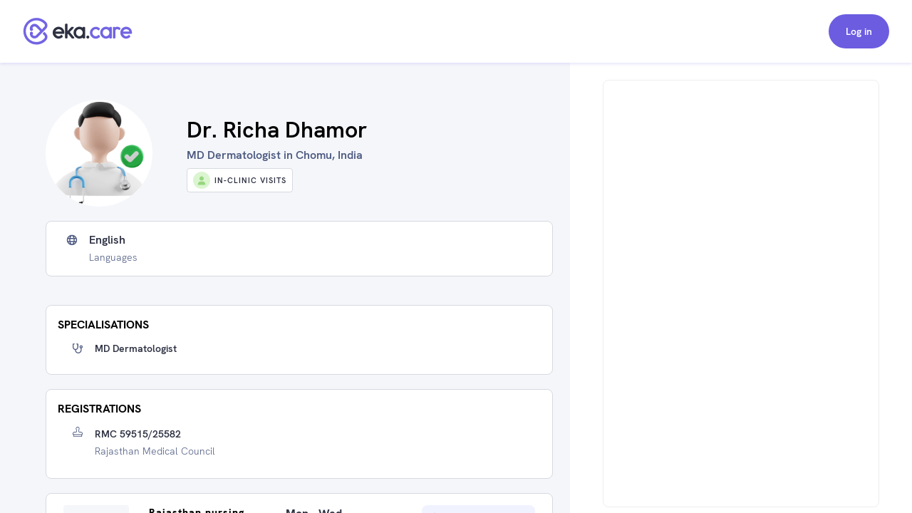

--- FILE ---
content_type: text/html; charset=utf-8
request_url: https://www.eka.care/doctor/dr-richa-dhamor-md-dermatologist-chomu?utm_source=%2Fclinic%2F%5Bclinicslug%5D&utm_medium=eka-web&utm_campaign=web-navigation
body_size: 18617
content:
<!DOCTYPE html><html lang="en"><head><meta charSet="utf-8"/><meta name="viewport" content="user-scalable=no, initial-scale=1, maximum-scale=1, minimum-scale=1, width=device-width"/><meta http-equiv="language" content="en"/><link rel="preconnect" href="https://www.googletagmanager.com/"/><link rel="dns-prefetch" href="https://www.googletagmanager.com/"/><link rel="dns-prefetch" href="https://parchi.eka.care"/><link rel="dns-prefetch" href="https://tryst.eka.care"/><link rel="dns-prefetch" href="https://auth.eka.care"/><meta name="application-name" content="Eka Care"/><meta name="apple-mobile-web-app-capable" content="yes"/><meta name="apple-mobile-web-app-status-bar-style" content="default"/><meta name="apple-mobile-web-app-title" content="Eka Care"/><meta name="mobile-web-app-capable" content="yes"/><meta name="theme-color" content="#7265e3"/><link rel="apple-touch-icon" href="/app-icon/touch-icon-iphone.png"/><link rel="apple-touch-icon" sizes="152x152" href="/app-icon/touch-icon-ipad.png"/><link rel="apple-touch-icon" sizes="180x180" href="/app-icon/touch-icon-iphone-retina.png"/><link rel="apple-touch-icon" sizes="167x167" href="/app-icon/apple-touch-icon167x167.png"/><link rel="icon" type="image/png" sizes="32x32" href="/app-icon/favicon-32x32.png"/><link rel="icon" type="image/png" sizes="16x16" href="/app-icon/favicon-16x16.png"/><link rel="manifest" href="/manifest.json"/><link rel="mask-icon" href="/app-icon/safari-pinned-tab.svg" color="#ffffff"/><link rel="shortcut icon" href="/favicon.ico"/><script type="application/ld+json">[{"@context":"https://schema.org/","@type":"Physician","name":"Dr. Richa Dhamor ","url":"https://www.eka.care/doctor/dr-richa-dhamor-md-dermatologist-chomu","description":"Book online MD dermatologist  appointment of Dr. Richa Dhamor, serving patients of Chomu and near by areas. If you are searching for the best MD dermatologist  in Chomu, then Dr. Richa Dhamor is a good choice. Dr. Richa Dhamor is one of the best MD dermatologist  in Chomu. They provide MD dermatologist  services to patients at their clinic located at Rajasthan nursing Home.","medicalSpecialty":["MD dermatologist "],"address":{"@type":"PostalAddress","streetAddress":"Rajasthan nursing Home","addressRegion":"Chomu, Rajasthan"},"memberOf":[{"@type":"MedicalClinic","name":"Rajasthan nursing Home","url":"https://www.eka.care/clinic/rajasthan-nursing-home-1738-45570739","currenciesAccepted":"INR","paymentAccepted":"","address":{"@type":"PostalAddress","streetAddress":"Rajasthan nursing Home","addressRegion":"India"},"image":"","geo":{"@type":"GeoCoordinates","latitude":"27.1592179","longitude":"75.7245421"},"hasMap":{"@type":"Map","url":"https://maps.google.com/maps?q=27.1592179,75.7245421"},"amenityFeature":[]}],"photo":{"@type":"CreativeWork","url":"https://cdn.eka.care/vagus/cl2rhhut3000l0sg1fkcghr9j.png"},"image":"https://cdn.eka.care/vagus/cl2rhhut3000l0sg1fkcghr9j.png","openingHours":["1 11:00 - 14:00","2 11:00 - 14:00","3 11:00 - 14:00","4 10:30 - 14:00","5 10:30 - 14:00","6 11:00 - 14:00"],"openingHoursSpecification":[{"@type":"OpeningHoursSpecification","closes":"14:00","dayOfWeek":"http://schema.org/Monday","opens":"11:00"},{"@type":"OpeningHoursSpecification","closes":"14:00","dayOfWeek":"http://schema.org/Tuesday","opens":"11:00"},{"@type":"OpeningHoursSpecification","closes":"14:00","dayOfWeek":"http://schema.org/Wednesday","opens":"11:00"},{"@type":"OpeningHoursSpecification","closes":"14:00","dayOfWeek":"http://schema.org/Thursday","opens":"10:30"},{"@type":"OpeningHoursSpecification","closes":"14:00","dayOfWeek":"http://schema.org/Friday","opens":"10:30"},{"@type":"OpeningHoursSpecification","closes":"14:00","dayOfWeek":"http://schema.org/Saturday","opens":"11:00"}],"makesOffer":{},"reviews":null,"award":[],"knowsLanguage":[{"@type":"Language","name":"English","alternateName":"en"}],"hasCredential":{"@type":"DefinedTerm","termCode":"RMC 59515/25582","name":"rajasthan medical council"},"founder":{"@type":"Person","name":"Dr. Richa Dhamor ","hasOccupation":[],"alumniOf":[],"memberOf":[]},"availableService":{"@type":"MedicalProcedure","name":["MD dermatologist "]},"sameAs":[]},{"@context":"https://schema.org/","@type":"ImageObject","contentUrl":"https://cdn.eka.care/vagus/cl2rhhut3000l0sg1fkcghr9j.png"},{"@context":"https://schema.org","@type":"FAQPage","mainEntity":[{"@type":"Question","name":"Which area does Dr. Richa Dhamor practice?","acceptedAnswer":{"@type":"Answer","text":"Dr. Richa Dhamor is a MD dermatologist  practicing in Chomu."}},{"@type":"Question","name":"What is the address of Dr. Richa Dhamor's clinic?","acceptedAnswer":{"@type":"Answer","text":"Dr. Richa Dhamor currently practices at Rajasthan nursing Home which is located at: Rajasthan nursing Home, Chomu"}},{"@type":"Question","name":"How to book Dr. Richa Dhamor MD dermatologist  appointment?","acceptedAnswer":{"@type":"Answer","text":"To book an appointment with Dr. Richa Dhamor, you can book an online appointment with <a class=\"cursor-pointer underline\" href=https://www.eka.care/doctor/dr-richa-dhamor-md-dermatologist-chomu>Eka Care</a> or visit their clinic offline at: Rajasthan nursing Home, Chomu"}},{"@type":"Question","name":"Can I book Dr. Richa Dhamor for online counsultation?","acceptedAnswer":{"@type":"Answer","text":"Yes, you can book an online consultation with Dr. Richa Dhamor. You can either book it through eka care website and your appointment will be confirmed by the doctor instantly."}},{"@type":"Question","name":"What is the counsultion fees for Dr. Richa Dhamor?","acceptedAnswer":{"@type":"Answer","text":"The consultation fee for Dr. Richa Dhamor may vary depending on the type of consultation. It is best to contact the clinic post your appointment for the exact charges."}},{"@type":"Question","name":"What are the consultation timings of Dr. Richa Dhamor for an appointment?","acceptedAnswer":{"@type":"Answer","text":"<p>The consultation timings for Dr. Richa Dhamor may vary depending on the location and type of consultation. You can check their availability on their appointment calendar for booking a slot.</p><p> Their general consultation hours are:</p><div class=\"w-full space-y-10 pt-10\">\n      <div class=\"flex flex-col w-full\">\n        <div class=\"font-700 text-16 leading-24 text-text-primary w-90 pb-5\">\n          Mon - Wed\n        </div>\n        <div class=\"flex flex-col\">\n          <div class=\"text-text-secondary\">11:00 AM - 02:00 PM</div>\n        </div>\n      </div>\n      \n      <div class=\"flex flex-col w-full\">\n        <div class=\"font-700 text-16 leading-24 text-text-primary w-90 pb-5\">\n          Thu - Fri\n        </div>\n        <div class=\"flex flex-col\">\n          <div class=\"text-text-secondary\">10:30 AM - 02:00 PM</div>\n        </div>\n      </div>\n      \n      <div class=\"flex flex-col w-full\">\n        <div class=\"font-700 text-16 leading-24 text-text-primary w-90 pb-5\">\n          Sat\n        </div>\n        <div class=\"flex flex-col\">\n          <div class=\"text-text-secondary\">11:00 AM - 02:00 PM</div>\n        </div>\n      </div>\n      </div>"}},{"@type":"Question","name":"What languages are spoken by Dr. Richa Dhamor?","acceptedAnswer":{"@type":"Answer","text":"Dr. Richa Dhamor is fluent in English."}}]}]</script><meta name="robots" content="follow, index, max-snippet:-1, max-video-preview:-1, max-image-preview:large"/><script>window.ekaconfig = {"bid":"b-167974557079706","oid":"167974557079706","containerID":"#eka-appointment-widget-container"};</script><meta property="og:description" content="Book MD dermatologist  Appointment Online. Dr. Richa Dhamor is a MD dermatologist  
        serving patients of Chomu Rajasthan and Near by areas. "/><meta property="twitter:description" content="Book MD dermatologist  Appointment Online. Dr. Richa Dhamor is a MD dermatologist  
        serving patients of Chomu Rajasthan and Near by areas. "/><title>Dr. Richa Dhamor - MD dermatologist  in Chomu Rajasthan, Chomu | Book Appointment</title><meta name="description" content="Book MD dermatologist  Appointment Online. Dr. Richa Dhamor is a MD dermatologist  
        serving patients of Chomu Rajasthan and Near by areas. "/><meta property="og:description" content="Book MD dermatologist  Appointment Online. Dr. Richa Dhamor is a MD dermatologist  
        serving patients of Chomu Rajasthan and Near by areas. "/><meta property="og:url" content="https://www.eka.care/doctor/dr-richa-dhamor-md-dermatologist-chomu"/><meta property="og:title" content="Dr. Richa Dhamor - MD dermatologist  in Chomu Rajasthan, Chomu | Book Appointment"/><meta property="og:type" content="website"/><meta property="og:image" content="https://cdn.eka.care/vagus/cl2rhhut3000l0sg1fkcghr9j.png"/><meta property="twitter:description" content="Book MD dermatologist  Appointment Online. Dr. Richa Dhamor is a MD dermatologist  
        serving patients of Chomu Rajasthan and Near by areas. "/><link rel="canonical" href="https://www.eka.care/doctor/dr-richa-dhamor-md-dermatologist-chomu"/><meta name="next-head-count" content="37"/><link rel="preconnect" href="https://fonts.googleapis.com"/><link rel="preconnect" href="https://fonts.gstatic.com" crossorigin="true"/><link rel="preconnect" href="https://fonts.gstatic.com" crossorigin /><link rel="preload" href="/_next/static/css/5b2d6f7f05cbacd8.css" as="style"/><link rel="stylesheet" href="/_next/static/css/5b2d6f7f05cbacd8.css" data-n-g=""/><noscript data-n-css=""></noscript><script defer="" nomodule="" src="/_next/static/chunks/polyfills-c67a75d1b6f99dc8.js"></script><script defer="" src="/_next/static/chunks/4433.ca1bcf962c4dab6c.js"></script><script src="/_next/static/chunks/webpack-874d3d826b6f6bd2.js" defer=""></script><script src="/_next/static/chunks/framework-06a5c7f945c292f9.js" defer=""></script><script src="/_next/static/chunks/main-b5788aed2f25a10f.js" defer=""></script><script src="/_next/static/chunks/pages/_app-1fa3062126364c7c.js" defer=""></script><script src="/_next/static/chunks/a29ae703-ccfb392c4ff75d07.js" defer=""></script><script src="/_next/static/chunks/6577-bf29b943db475f4e.js" defer=""></script><script src="/_next/static/chunks/9097-6f9f071b535e1cc6.js" defer=""></script><script src="/_next/static/chunks/2059-757ac5252894f083.js" defer=""></script><script src="/_next/static/chunks/6515-8c89d3dea5cb657f.js" defer=""></script><script src="/_next/static/chunks/4418-d54f57a15ea8121d.js" defer=""></script><script src="/_next/static/chunks/4150-b2b81d6496b2189b.js" defer=""></script><script src="/_next/static/chunks/9476-92b7b953101112a4.js" defer=""></script><script src="/_next/static/chunks/1207-b9fb0627f9458c76.js" defer=""></script><script src="/_next/static/chunks/2030-3895cd0774a6876e.js" defer=""></script><script src="/_next/static/chunks/5855-fbda051654d4b65d.js" defer=""></script><script src="/_next/static/chunks/1241-e501cb78bffd6049.js" defer=""></script><script src="/_next/static/chunks/8670-5e7effc942cbcbcc.js" defer=""></script><script src="/_next/static/chunks/9017-d8ecd41675933a49.js" defer=""></script><script src="/_next/static/chunks/8936-18c66765e2ac2d35.js" defer=""></script><script src="/_next/static/chunks/pages/doctor/%5Bslug%5D-d77497218f0037f2.js" defer=""></script><script src="/_next/static/OFit-JdZfr6sOn_7nQBWH/_buildManifest.js" defer=""></script><script src="/_next/static/OFit-JdZfr6sOn_7nQBWH/_ssgManifest.js" defer=""></script><style id="__jsx-4090345826">@font-face{font-family:hkgrotesk;font-display:swap;src:url('/font/WEB/HKGrotesk-Thin.woff') format('truetype');font-weight:100;}@font-face{font-family:hkgrotesk;font-display:swap;src:url('/font/WEB/HKGrotesk-ExtraLight.woff') format('truetype');font-weight:200;}@font-face{font-family:hkgrotesk;font-display:swap;src:url('/font/WEB/HKGrotesk-Light.woff') format('truetype');font-weight:300;}@font-face{font-family:hkgrotesk;font-display:swap;src:url('/font/WEB/HKGrotesk-Regular.woff') format('truetype');font-weight:400;}@font-face{font-family:hkgrotesk;font-display:swap;src:url('/font/WEB/HKGrotesk-Medium.woff') format('truetype');font-weight:500;}@font-face{font-family:hkgrotesk;font-display:swap;src:url('/font/WEB/HKGrotesk-SemiBold.woff') format('truetype');font-weight:600;}@font-face{font-family:hkgrotesk;font-display:swap;src:url('/font/WEB/HKGrotesk-Bold.woff') format('truetype');font-weight:700;}@font-face{font-family:hkgrotesk;font-display:swap;src:url('/font/WEB/HKGrotesk-ExtraBold.woff') format('truetype');font-weight:800;}@font-face{font-family:hkgrotesk;font-display:swap;src:url('/font/WEB/HKGrotesk-Black.woff') format('truetype');font-weight:900;}</style><style data-href="https://fonts.googleapis.com/css2?family=Inter:wght@300;400;500;600;700;800&family=Raleway:wght@700;800&display=swap">@font-face{font-family:'Inter';font-style:normal;font-weight:300;font-display:swap;src:url(https://fonts.gstatic.com/l/font?kit=UcCO3FwrK3iLTeHuS_nVMrMxCp50SjIw2boKoduKmMEVuOKfMZs&skey=c491285d6722e4fa&v=v20) format('woff')}@font-face{font-family:'Inter';font-style:normal;font-weight:400;font-display:swap;src:url(https://fonts.gstatic.com/l/font?kit=UcCO3FwrK3iLTeHuS_nVMrMxCp50SjIw2boKoduKmMEVuLyfMZs&skey=c491285d6722e4fa&v=v20) format('woff')}@font-face{font-family:'Inter';font-style:normal;font-weight:500;font-display:swap;src:url(https://fonts.gstatic.com/l/font?kit=UcCO3FwrK3iLTeHuS_nVMrMxCp50SjIw2boKoduKmMEVuI6fMZs&skey=c491285d6722e4fa&v=v20) format('woff')}@font-face{font-family:'Inter';font-style:normal;font-weight:600;font-display:swap;src:url(https://fonts.gstatic.com/l/font?kit=UcCO3FwrK3iLTeHuS_nVMrMxCp50SjIw2boKoduKmMEVuGKYMZs&skey=c491285d6722e4fa&v=v20) format('woff')}@font-face{font-family:'Inter';font-style:normal;font-weight:700;font-display:swap;src:url(https://fonts.gstatic.com/l/font?kit=UcCO3FwrK3iLTeHuS_nVMrMxCp50SjIw2boKoduKmMEVuFuYMZs&skey=c491285d6722e4fa&v=v20) format('woff')}@font-face{font-family:'Inter';font-style:normal;font-weight:800;font-display:swap;src:url(https://fonts.gstatic.com/l/font?kit=UcCO3FwrK3iLTeHuS_nVMrMxCp50SjIw2boKoduKmMEVuDyYMZs&skey=c491285d6722e4fa&v=v20) format('woff')}@font-face{font-family:'Raleway';font-style:normal;font-weight:700;font-display:swap;src:url(https://fonts.gstatic.com/l/font?kit=1Ptxg8zYS_SKggPN4iEgvnHyvveLxVs9pYCM&skey=30a27f2564731c64&v=v37) format('woff')}@font-face{font-family:'Raleway';font-style:normal;font-weight:800;font-display:swap;src:url(https://fonts.gstatic.com/l/font?kit=1Ptxg8zYS_SKggPN4iEgvnHyvveLxVtapYCM&skey=30a27f2564731c64&v=v37) format('woff')}@font-face{font-family:'Inter';font-style:normal;font-weight:300;font-display:swap;src:url(https://fonts.gstatic.com/s/inter/v20/UcC73FwrK3iLTeHuS_nVMrMxCp50SjIa2JL7W0Q5n-wU.woff2) format('woff2');unicode-range:U+0460-052F,U+1C80-1C8A,U+20B4,U+2DE0-2DFF,U+A640-A69F,U+FE2E-FE2F}@font-face{font-family:'Inter';font-style:normal;font-weight:300;font-display:swap;src:url(https://fonts.gstatic.com/s/inter/v20/UcC73FwrK3iLTeHuS_nVMrMxCp50SjIa0ZL7W0Q5n-wU.woff2) format('woff2');unicode-range:U+0301,U+0400-045F,U+0490-0491,U+04B0-04B1,U+2116}@font-face{font-family:'Inter';font-style:normal;font-weight:300;font-display:swap;src:url(https://fonts.gstatic.com/s/inter/v20/UcC73FwrK3iLTeHuS_nVMrMxCp50SjIa2ZL7W0Q5n-wU.woff2) format('woff2');unicode-range:U+1F00-1FFF}@font-face{font-family:'Inter';font-style:normal;font-weight:300;font-display:swap;src:url(https://fonts.gstatic.com/s/inter/v20/UcC73FwrK3iLTeHuS_nVMrMxCp50SjIa1pL7W0Q5n-wU.woff2) format('woff2');unicode-range:U+0370-0377,U+037A-037F,U+0384-038A,U+038C,U+038E-03A1,U+03A3-03FF}@font-face{font-family:'Inter';font-style:normal;font-weight:300;font-display:swap;src:url(https://fonts.gstatic.com/s/inter/v20/UcC73FwrK3iLTeHuS_nVMrMxCp50SjIa2pL7W0Q5n-wU.woff2) format('woff2');unicode-range:U+0102-0103,U+0110-0111,U+0128-0129,U+0168-0169,U+01A0-01A1,U+01AF-01B0,U+0300-0301,U+0303-0304,U+0308-0309,U+0323,U+0329,U+1EA0-1EF9,U+20AB}@font-face{font-family:'Inter';font-style:normal;font-weight:300;font-display:swap;src:url(https://fonts.gstatic.com/s/inter/v20/UcC73FwrK3iLTeHuS_nVMrMxCp50SjIa25L7W0Q5n-wU.woff2) format('woff2');unicode-range:U+0100-02BA,U+02BD-02C5,U+02C7-02CC,U+02CE-02D7,U+02DD-02FF,U+0304,U+0308,U+0329,U+1D00-1DBF,U+1E00-1E9F,U+1EF2-1EFF,U+2020,U+20A0-20AB,U+20AD-20C0,U+2113,U+2C60-2C7F,U+A720-A7FF}@font-face{font-family:'Inter';font-style:normal;font-weight:300;font-display:swap;src:url(https://fonts.gstatic.com/s/inter/v20/UcC73FwrK3iLTeHuS_nVMrMxCp50SjIa1ZL7W0Q5nw.woff2) format('woff2');unicode-range:U+0000-00FF,U+0131,U+0152-0153,U+02BB-02BC,U+02C6,U+02DA,U+02DC,U+0304,U+0308,U+0329,U+2000-206F,U+20AC,U+2122,U+2191,U+2193,U+2212,U+2215,U+FEFF,U+FFFD}@font-face{font-family:'Inter';font-style:normal;font-weight:400;font-display:swap;src:url(https://fonts.gstatic.com/s/inter/v20/UcC73FwrK3iLTeHuS_nVMrMxCp50SjIa2JL7W0Q5n-wU.woff2) format('woff2');unicode-range:U+0460-052F,U+1C80-1C8A,U+20B4,U+2DE0-2DFF,U+A640-A69F,U+FE2E-FE2F}@font-face{font-family:'Inter';font-style:normal;font-weight:400;font-display:swap;src:url(https://fonts.gstatic.com/s/inter/v20/UcC73FwrK3iLTeHuS_nVMrMxCp50SjIa0ZL7W0Q5n-wU.woff2) format('woff2');unicode-range:U+0301,U+0400-045F,U+0490-0491,U+04B0-04B1,U+2116}@font-face{font-family:'Inter';font-style:normal;font-weight:400;font-display:swap;src:url(https://fonts.gstatic.com/s/inter/v20/UcC73FwrK3iLTeHuS_nVMrMxCp50SjIa2ZL7W0Q5n-wU.woff2) format('woff2');unicode-range:U+1F00-1FFF}@font-face{font-family:'Inter';font-style:normal;font-weight:400;font-display:swap;src:url(https://fonts.gstatic.com/s/inter/v20/UcC73FwrK3iLTeHuS_nVMrMxCp50SjIa1pL7W0Q5n-wU.woff2) format('woff2');unicode-range:U+0370-0377,U+037A-037F,U+0384-038A,U+038C,U+038E-03A1,U+03A3-03FF}@font-face{font-family:'Inter';font-style:normal;font-weight:400;font-display:swap;src:url(https://fonts.gstatic.com/s/inter/v20/UcC73FwrK3iLTeHuS_nVMrMxCp50SjIa2pL7W0Q5n-wU.woff2) format('woff2');unicode-range:U+0102-0103,U+0110-0111,U+0128-0129,U+0168-0169,U+01A0-01A1,U+01AF-01B0,U+0300-0301,U+0303-0304,U+0308-0309,U+0323,U+0329,U+1EA0-1EF9,U+20AB}@font-face{font-family:'Inter';font-style:normal;font-weight:400;font-display:swap;src:url(https://fonts.gstatic.com/s/inter/v20/UcC73FwrK3iLTeHuS_nVMrMxCp50SjIa25L7W0Q5n-wU.woff2) format('woff2');unicode-range:U+0100-02BA,U+02BD-02C5,U+02C7-02CC,U+02CE-02D7,U+02DD-02FF,U+0304,U+0308,U+0329,U+1D00-1DBF,U+1E00-1E9F,U+1EF2-1EFF,U+2020,U+20A0-20AB,U+20AD-20C0,U+2113,U+2C60-2C7F,U+A720-A7FF}@font-face{font-family:'Inter';font-style:normal;font-weight:400;font-display:swap;src:url(https://fonts.gstatic.com/s/inter/v20/UcC73FwrK3iLTeHuS_nVMrMxCp50SjIa1ZL7W0Q5nw.woff2) format('woff2');unicode-range:U+0000-00FF,U+0131,U+0152-0153,U+02BB-02BC,U+02C6,U+02DA,U+02DC,U+0304,U+0308,U+0329,U+2000-206F,U+20AC,U+2122,U+2191,U+2193,U+2212,U+2215,U+FEFF,U+FFFD}@font-face{font-family:'Inter';font-style:normal;font-weight:500;font-display:swap;src:url(https://fonts.gstatic.com/s/inter/v20/UcC73FwrK3iLTeHuS_nVMrMxCp50SjIa2JL7W0Q5n-wU.woff2) format('woff2');unicode-range:U+0460-052F,U+1C80-1C8A,U+20B4,U+2DE0-2DFF,U+A640-A69F,U+FE2E-FE2F}@font-face{font-family:'Inter';font-style:normal;font-weight:500;font-display:swap;src:url(https://fonts.gstatic.com/s/inter/v20/UcC73FwrK3iLTeHuS_nVMrMxCp50SjIa0ZL7W0Q5n-wU.woff2) format('woff2');unicode-range:U+0301,U+0400-045F,U+0490-0491,U+04B0-04B1,U+2116}@font-face{font-family:'Inter';font-style:normal;font-weight:500;font-display:swap;src:url(https://fonts.gstatic.com/s/inter/v20/UcC73FwrK3iLTeHuS_nVMrMxCp50SjIa2ZL7W0Q5n-wU.woff2) format('woff2');unicode-range:U+1F00-1FFF}@font-face{font-family:'Inter';font-style:normal;font-weight:500;font-display:swap;src:url(https://fonts.gstatic.com/s/inter/v20/UcC73FwrK3iLTeHuS_nVMrMxCp50SjIa1pL7W0Q5n-wU.woff2) format('woff2');unicode-range:U+0370-0377,U+037A-037F,U+0384-038A,U+038C,U+038E-03A1,U+03A3-03FF}@font-face{font-family:'Inter';font-style:normal;font-weight:500;font-display:swap;src:url(https://fonts.gstatic.com/s/inter/v20/UcC73FwrK3iLTeHuS_nVMrMxCp50SjIa2pL7W0Q5n-wU.woff2) format('woff2');unicode-range:U+0102-0103,U+0110-0111,U+0128-0129,U+0168-0169,U+01A0-01A1,U+01AF-01B0,U+0300-0301,U+0303-0304,U+0308-0309,U+0323,U+0329,U+1EA0-1EF9,U+20AB}@font-face{font-family:'Inter';font-style:normal;font-weight:500;font-display:swap;src:url(https://fonts.gstatic.com/s/inter/v20/UcC73FwrK3iLTeHuS_nVMrMxCp50SjIa25L7W0Q5n-wU.woff2) format('woff2');unicode-range:U+0100-02BA,U+02BD-02C5,U+02C7-02CC,U+02CE-02D7,U+02DD-02FF,U+0304,U+0308,U+0329,U+1D00-1DBF,U+1E00-1E9F,U+1EF2-1EFF,U+2020,U+20A0-20AB,U+20AD-20C0,U+2113,U+2C60-2C7F,U+A720-A7FF}@font-face{font-family:'Inter';font-style:normal;font-weight:500;font-display:swap;src:url(https://fonts.gstatic.com/s/inter/v20/UcC73FwrK3iLTeHuS_nVMrMxCp50SjIa1ZL7W0Q5nw.woff2) format('woff2');unicode-range:U+0000-00FF,U+0131,U+0152-0153,U+02BB-02BC,U+02C6,U+02DA,U+02DC,U+0304,U+0308,U+0329,U+2000-206F,U+20AC,U+2122,U+2191,U+2193,U+2212,U+2215,U+FEFF,U+FFFD}@font-face{font-family:'Inter';font-style:normal;font-weight:600;font-display:swap;src:url(https://fonts.gstatic.com/s/inter/v20/UcC73FwrK3iLTeHuS_nVMrMxCp50SjIa2JL7W0Q5n-wU.woff2) format('woff2');unicode-range:U+0460-052F,U+1C80-1C8A,U+20B4,U+2DE0-2DFF,U+A640-A69F,U+FE2E-FE2F}@font-face{font-family:'Inter';font-style:normal;font-weight:600;font-display:swap;src:url(https://fonts.gstatic.com/s/inter/v20/UcC73FwrK3iLTeHuS_nVMrMxCp50SjIa0ZL7W0Q5n-wU.woff2) format('woff2');unicode-range:U+0301,U+0400-045F,U+0490-0491,U+04B0-04B1,U+2116}@font-face{font-family:'Inter';font-style:normal;font-weight:600;font-display:swap;src:url(https://fonts.gstatic.com/s/inter/v20/UcC73FwrK3iLTeHuS_nVMrMxCp50SjIa2ZL7W0Q5n-wU.woff2) format('woff2');unicode-range:U+1F00-1FFF}@font-face{font-family:'Inter';font-style:normal;font-weight:600;font-display:swap;src:url(https://fonts.gstatic.com/s/inter/v20/UcC73FwrK3iLTeHuS_nVMrMxCp50SjIa1pL7W0Q5n-wU.woff2) format('woff2');unicode-range:U+0370-0377,U+037A-037F,U+0384-038A,U+038C,U+038E-03A1,U+03A3-03FF}@font-face{font-family:'Inter';font-style:normal;font-weight:600;font-display:swap;src:url(https://fonts.gstatic.com/s/inter/v20/UcC73FwrK3iLTeHuS_nVMrMxCp50SjIa2pL7W0Q5n-wU.woff2) format('woff2');unicode-range:U+0102-0103,U+0110-0111,U+0128-0129,U+0168-0169,U+01A0-01A1,U+01AF-01B0,U+0300-0301,U+0303-0304,U+0308-0309,U+0323,U+0329,U+1EA0-1EF9,U+20AB}@font-face{font-family:'Inter';font-style:normal;font-weight:600;font-display:swap;src:url(https://fonts.gstatic.com/s/inter/v20/UcC73FwrK3iLTeHuS_nVMrMxCp50SjIa25L7W0Q5n-wU.woff2) format('woff2');unicode-range:U+0100-02BA,U+02BD-02C5,U+02C7-02CC,U+02CE-02D7,U+02DD-02FF,U+0304,U+0308,U+0329,U+1D00-1DBF,U+1E00-1E9F,U+1EF2-1EFF,U+2020,U+20A0-20AB,U+20AD-20C0,U+2113,U+2C60-2C7F,U+A720-A7FF}@font-face{font-family:'Inter';font-style:normal;font-weight:600;font-display:swap;src:url(https://fonts.gstatic.com/s/inter/v20/UcC73FwrK3iLTeHuS_nVMrMxCp50SjIa1ZL7W0Q5nw.woff2) format('woff2');unicode-range:U+0000-00FF,U+0131,U+0152-0153,U+02BB-02BC,U+02C6,U+02DA,U+02DC,U+0304,U+0308,U+0329,U+2000-206F,U+20AC,U+2122,U+2191,U+2193,U+2212,U+2215,U+FEFF,U+FFFD}@font-face{font-family:'Inter';font-style:normal;font-weight:700;font-display:swap;src:url(https://fonts.gstatic.com/s/inter/v20/UcC73FwrK3iLTeHuS_nVMrMxCp50SjIa2JL7W0Q5n-wU.woff2) format('woff2');unicode-range:U+0460-052F,U+1C80-1C8A,U+20B4,U+2DE0-2DFF,U+A640-A69F,U+FE2E-FE2F}@font-face{font-family:'Inter';font-style:normal;font-weight:700;font-display:swap;src:url(https://fonts.gstatic.com/s/inter/v20/UcC73FwrK3iLTeHuS_nVMrMxCp50SjIa0ZL7W0Q5n-wU.woff2) format('woff2');unicode-range:U+0301,U+0400-045F,U+0490-0491,U+04B0-04B1,U+2116}@font-face{font-family:'Inter';font-style:normal;font-weight:700;font-display:swap;src:url(https://fonts.gstatic.com/s/inter/v20/UcC73FwrK3iLTeHuS_nVMrMxCp50SjIa2ZL7W0Q5n-wU.woff2) format('woff2');unicode-range:U+1F00-1FFF}@font-face{font-family:'Inter';font-style:normal;font-weight:700;font-display:swap;src:url(https://fonts.gstatic.com/s/inter/v20/UcC73FwrK3iLTeHuS_nVMrMxCp50SjIa1pL7W0Q5n-wU.woff2) format('woff2');unicode-range:U+0370-0377,U+037A-037F,U+0384-038A,U+038C,U+038E-03A1,U+03A3-03FF}@font-face{font-family:'Inter';font-style:normal;font-weight:700;font-display:swap;src:url(https://fonts.gstatic.com/s/inter/v20/UcC73FwrK3iLTeHuS_nVMrMxCp50SjIa2pL7W0Q5n-wU.woff2) format('woff2');unicode-range:U+0102-0103,U+0110-0111,U+0128-0129,U+0168-0169,U+01A0-01A1,U+01AF-01B0,U+0300-0301,U+0303-0304,U+0308-0309,U+0323,U+0329,U+1EA0-1EF9,U+20AB}@font-face{font-family:'Inter';font-style:normal;font-weight:700;font-display:swap;src:url(https://fonts.gstatic.com/s/inter/v20/UcC73FwrK3iLTeHuS_nVMrMxCp50SjIa25L7W0Q5n-wU.woff2) format('woff2');unicode-range:U+0100-02BA,U+02BD-02C5,U+02C7-02CC,U+02CE-02D7,U+02DD-02FF,U+0304,U+0308,U+0329,U+1D00-1DBF,U+1E00-1E9F,U+1EF2-1EFF,U+2020,U+20A0-20AB,U+20AD-20C0,U+2113,U+2C60-2C7F,U+A720-A7FF}@font-face{font-family:'Inter';font-style:normal;font-weight:700;font-display:swap;src:url(https://fonts.gstatic.com/s/inter/v20/UcC73FwrK3iLTeHuS_nVMrMxCp50SjIa1ZL7W0Q5nw.woff2) format('woff2');unicode-range:U+0000-00FF,U+0131,U+0152-0153,U+02BB-02BC,U+02C6,U+02DA,U+02DC,U+0304,U+0308,U+0329,U+2000-206F,U+20AC,U+2122,U+2191,U+2193,U+2212,U+2215,U+FEFF,U+FFFD}@font-face{font-family:'Inter';font-style:normal;font-weight:800;font-display:swap;src:url(https://fonts.gstatic.com/s/inter/v20/UcC73FwrK3iLTeHuS_nVMrMxCp50SjIa2JL7W0Q5n-wU.woff2) format('woff2');unicode-range:U+0460-052F,U+1C80-1C8A,U+20B4,U+2DE0-2DFF,U+A640-A69F,U+FE2E-FE2F}@font-face{font-family:'Inter';font-style:normal;font-weight:800;font-display:swap;src:url(https://fonts.gstatic.com/s/inter/v20/UcC73FwrK3iLTeHuS_nVMrMxCp50SjIa0ZL7W0Q5n-wU.woff2) format('woff2');unicode-range:U+0301,U+0400-045F,U+0490-0491,U+04B0-04B1,U+2116}@font-face{font-family:'Inter';font-style:normal;font-weight:800;font-display:swap;src:url(https://fonts.gstatic.com/s/inter/v20/UcC73FwrK3iLTeHuS_nVMrMxCp50SjIa2ZL7W0Q5n-wU.woff2) format('woff2');unicode-range:U+1F00-1FFF}@font-face{font-family:'Inter';font-style:normal;font-weight:800;font-display:swap;src:url(https://fonts.gstatic.com/s/inter/v20/UcC73FwrK3iLTeHuS_nVMrMxCp50SjIa1pL7W0Q5n-wU.woff2) format('woff2');unicode-range:U+0370-0377,U+037A-037F,U+0384-038A,U+038C,U+038E-03A1,U+03A3-03FF}@font-face{font-family:'Inter';font-style:normal;font-weight:800;font-display:swap;src:url(https://fonts.gstatic.com/s/inter/v20/UcC73FwrK3iLTeHuS_nVMrMxCp50SjIa2pL7W0Q5n-wU.woff2) format('woff2');unicode-range:U+0102-0103,U+0110-0111,U+0128-0129,U+0168-0169,U+01A0-01A1,U+01AF-01B0,U+0300-0301,U+0303-0304,U+0308-0309,U+0323,U+0329,U+1EA0-1EF9,U+20AB}@font-face{font-family:'Inter';font-style:normal;font-weight:800;font-display:swap;src:url(https://fonts.gstatic.com/s/inter/v20/UcC73FwrK3iLTeHuS_nVMrMxCp50SjIa25L7W0Q5n-wU.woff2) format('woff2');unicode-range:U+0100-02BA,U+02BD-02C5,U+02C7-02CC,U+02CE-02D7,U+02DD-02FF,U+0304,U+0308,U+0329,U+1D00-1DBF,U+1E00-1E9F,U+1EF2-1EFF,U+2020,U+20A0-20AB,U+20AD-20C0,U+2113,U+2C60-2C7F,U+A720-A7FF}@font-face{font-family:'Inter';font-style:normal;font-weight:800;font-display:swap;src:url(https://fonts.gstatic.com/s/inter/v20/UcC73FwrK3iLTeHuS_nVMrMxCp50SjIa1ZL7W0Q5nw.woff2) format('woff2');unicode-range:U+0000-00FF,U+0131,U+0152-0153,U+02BB-02BC,U+02C6,U+02DA,U+02DC,U+0304,U+0308,U+0329,U+2000-206F,U+20AC,U+2122,U+2191,U+2193,U+2212,U+2215,U+FEFF,U+FFFD}@font-face{font-family:'Raleway';font-style:normal;font-weight:700;font-display:swap;src:url(https://fonts.gstatic.com/s/raleway/v37/1Ptug8zYS_SKggPNyCAIT4ttDfCmxA.woff2) format('woff2');unicode-range:U+0460-052F,U+1C80-1C8A,U+20B4,U+2DE0-2DFF,U+A640-A69F,U+FE2E-FE2F}@font-face{font-family:'Raleway';font-style:normal;font-weight:700;font-display:swap;src:url(https://fonts.gstatic.com/s/raleway/v37/1Ptug8zYS_SKggPNyCkIT4ttDfCmxA.woff2) format('woff2');unicode-range:U+0301,U+0400-045F,U+0490-0491,U+04B0-04B1,U+2116}@font-face{font-family:'Raleway';font-style:normal;font-weight:700;font-display:swap;src:url(https://fonts.gstatic.com/s/raleway/v37/1Ptug8zYS_SKggPNyCIIT4ttDfCmxA.woff2) format('woff2');unicode-range:U+0102-0103,U+0110-0111,U+0128-0129,U+0168-0169,U+01A0-01A1,U+01AF-01B0,U+0300-0301,U+0303-0304,U+0308-0309,U+0323,U+0329,U+1EA0-1EF9,U+20AB}@font-face{font-family:'Raleway';font-style:normal;font-weight:700;font-display:swap;src:url(https://fonts.gstatic.com/s/raleway/v37/1Ptug8zYS_SKggPNyCMIT4ttDfCmxA.woff2) format('woff2');unicode-range:U+0100-02BA,U+02BD-02C5,U+02C7-02CC,U+02CE-02D7,U+02DD-02FF,U+0304,U+0308,U+0329,U+1D00-1DBF,U+1E00-1E9F,U+1EF2-1EFF,U+2020,U+20A0-20AB,U+20AD-20C0,U+2113,U+2C60-2C7F,U+A720-A7FF}@font-face{font-family:'Raleway';font-style:normal;font-weight:700;font-display:swap;src:url(https://fonts.gstatic.com/s/raleway/v37/1Ptug8zYS_SKggPNyC0IT4ttDfA.woff2) format('woff2');unicode-range:U+0000-00FF,U+0131,U+0152-0153,U+02BB-02BC,U+02C6,U+02DA,U+02DC,U+0304,U+0308,U+0329,U+2000-206F,U+20AC,U+2122,U+2191,U+2193,U+2212,U+2215,U+FEFF,U+FFFD}@font-face{font-family:'Raleway';font-style:normal;font-weight:800;font-display:swap;src:url(https://fonts.gstatic.com/s/raleway/v37/1Ptug8zYS_SKggPNyCAIT4ttDfCmxA.woff2) format('woff2');unicode-range:U+0460-052F,U+1C80-1C8A,U+20B4,U+2DE0-2DFF,U+A640-A69F,U+FE2E-FE2F}@font-face{font-family:'Raleway';font-style:normal;font-weight:800;font-display:swap;src:url(https://fonts.gstatic.com/s/raleway/v37/1Ptug8zYS_SKggPNyCkIT4ttDfCmxA.woff2) format('woff2');unicode-range:U+0301,U+0400-045F,U+0490-0491,U+04B0-04B1,U+2116}@font-face{font-family:'Raleway';font-style:normal;font-weight:800;font-display:swap;src:url(https://fonts.gstatic.com/s/raleway/v37/1Ptug8zYS_SKggPNyCIIT4ttDfCmxA.woff2) format('woff2');unicode-range:U+0102-0103,U+0110-0111,U+0128-0129,U+0168-0169,U+01A0-01A1,U+01AF-01B0,U+0300-0301,U+0303-0304,U+0308-0309,U+0323,U+0329,U+1EA0-1EF9,U+20AB}@font-face{font-family:'Raleway';font-style:normal;font-weight:800;font-display:swap;src:url(https://fonts.gstatic.com/s/raleway/v37/1Ptug8zYS_SKggPNyCMIT4ttDfCmxA.woff2) format('woff2');unicode-range:U+0100-02BA,U+02BD-02C5,U+02C7-02CC,U+02CE-02D7,U+02DD-02FF,U+0304,U+0308,U+0329,U+1D00-1DBF,U+1E00-1E9F,U+1EF2-1EFF,U+2020,U+20A0-20AB,U+20AD-20C0,U+2113,U+2C60-2C7F,U+A720-A7FF}@font-face{font-family:'Raleway';font-style:normal;font-weight:800;font-display:swap;src:url(https://fonts.gstatic.com/s/raleway/v37/1Ptug8zYS_SKggPNyC0IT4ttDfA.woff2) format('woff2');unicode-range:U+0000-00FF,U+0131,U+0152-0153,U+02BB-02BC,U+02C6,U+02DA,U+02DC,U+0304,U+0308,U+0329,U+2000-206F,U+20AC,U+2122,U+2191,U+2193,U+2212,U+2215,U+FEFF,U+FFFD}</style><style data-href="https://fonts.googleapis.com/css2?family=Lato:wght@300;400;600;700;800;900&display=swap">@font-face{font-family:'Lato';font-style:normal;font-weight:300;font-display:swap;src:url(https://fonts.gstatic.com/l/font?kit=S6u9w4BMUTPHh7USeww&skey=91f32e07d083dd3a&v=v25) format('woff')}@font-face{font-family:'Lato';font-style:normal;font-weight:400;font-display:swap;src:url(https://fonts.gstatic.com/l/font?kit=S6uyw4BMUTPHvxo&skey=2d58b92a99e1c086&v=v25) format('woff')}@font-face{font-family:'Lato';font-style:normal;font-weight:700;font-display:swap;src:url(https://fonts.gstatic.com/l/font?kit=S6u9w4BMUTPHh6UVeww&skey=3480a19627739c0d&v=v25) format('woff')}@font-face{font-family:'Lato';font-style:normal;font-weight:900;font-display:swap;src:url(https://fonts.gstatic.com/l/font?kit=S6u9w4BMUTPHh50Xeww&skey=d01acf708cb3b73b&v=v25) format('woff')}@font-face{font-family:'Lato';font-style:normal;font-weight:300;font-display:swap;src:url(https://fonts.gstatic.com/s/lato/v25/S6u9w4BMUTPHh7USSwaPGQ3q5d0N7w.woff2) format('woff2');unicode-range:U+0100-02BA,U+02BD-02C5,U+02C7-02CC,U+02CE-02D7,U+02DD-02FF,U+0304,U+0308,U+0329,U+1D00-1DBF,U+1E00-1E9F,U+1EF2-1EFF,U+2020,U+20A0-20AB,U+20AD-20C0,U+2113,U+2C60-2C7F,U+A720-A7FF}@font-face{font-family:'Lato';font-style:normal;font-weight:300;font-display:swap;src:url(https://fonts.gstatic.com/s/lato/v25/S6u9w4BMUTPHh7USSwiPGQ3q5d0.woff2) format('woff2');unicode-range:U+0000-00FF,U+0131,U+0152-0153,U+02BB-02BC,U+02C6,U+02DA,U+02DC,U+0304,U+0308,U+0329,U+2000-206F,U+20AC,U+2122,U+2191,U+2193,U+2212,U+2215,U+FEFF,U+FFFD}@font-face{font-family:'Lato';font-style:normal;font-weight:400;font-display:swap;src:url(https://fonts.gstatic.com/s/lato/v25/S6uyw4BMUTPHjxAwXiWtFCfQ7A.woff2) format('woff2');unicode-range:U+0100-02BA,U+02BD-02C5,U+02C7-02CC,U+02CE-02D7,U+02DD-02FF,U+0304,U+0308,U+0329,U+1D00-1DBF,U+1E00-1E9F,U+1EF2-1EFF,U+2020,U+20A0-20AB,U+20AD-20C0,U+2113,U+2C60-2C7F,U+A720-A7FF}@font-face{font-family:'Lato';font-style:normal;font-weight:400;font-display:swap;src:url(https://fonts.gstatic.com/s/lato/v25/S6uyw4BMUTPHjx4wXiWtFCc.woff2) format('woff2');unicode-range:U+0000-00FF,U+0131,U+0152-0153,U+02BB-02BC,U+02C6,U+02DA,U+02DC,U+0304,U+0308,U+0329,U+2000-206F,U+20AC,U+2122,U+2191,U+2193,U+2212,U+2215,U+FEFF,U+FFFD}@font-face{font-family:'Lato';font-style:normal;font-weight:700;font-display:swap;src:url(https://fonts.gstatic.com/s/lato/v25/S6u9w4BMUTPHh6UVSwaPGQ3q5d0N7w.woff2) format('woff2');unicode-range:U+0100-02BA,U+02BD-02C5,U+02C7-02CC,U+02CE-02D7,U+02DD-02FF,U+0304,U+0308,U+0329,U+1D00-1DBF,U+1E00-1E9F,U+1EF2-1EFF,U+2020,U+20A0-20AB,U+20AD-20C0,U+2113,U+2C60-2C7F,U+A720-A7FF}@font-face{font-family:'Lato';font-style:normal;font-weight:700;font-display:swap;src:url(https://fonts.gstatic.com/s/lato/v25/S6u9w4BMUTPHh6UVSwiPGQ3q5d0.woff2) format('woff2');unicode-range:U+0000-00FF,U+0131,U+0152-0153,U+02BB-02BC,U+02C6,U+02DA,U+02DC,U+0304,U+0308,U+0329,U+2000-206F,U+20AC,U+2122,U+2191,U+2193,U+2212,U+2215,U+FEFF,U+FFFD}@font-face{font-family:'Lato';font-style:normal;font-weight:900;font-display:swap;src:url(https://fonts.gstatic.com/s/lato/v25/S6u9w4BMUTPHh50XSwaPGQ3q5d0N7w.woff2) format('woff2');unicode-range:U+0100-02BA,U+02BD-02C5,U+02C7-02CC,U+02CE-02D7,U+02DD-02FF,U+0304,U+0308,U+0329,U+1D00-1DBF,U+1E00-1E9F,U+1EF2-1EFF,U+2020,U+20A0-20AB,U+20AD-20C0,U+2113,U+2C60-2C7F,U+A720-A7FF}@font-face{font-family:'Lato';font-style:normal;font-weight:900;font-display:swap;src:url(https://fonts.gstatic.com/s/lato/v25/S6u9w4BMUTPHh50XSwiPGQ3q5d0.woff2) format('woff2');unicode-range:U+0000-00FF,U+0131,U+0152-0153,U+02BB-02BC,U+02C6,U+02DA,U+02DC,U+0304,U+0308,U+0329,U+2000-206F,U+20AC,U+2122,U+2191,U+2193,U+2212,U+2215,U+FEFF,U+FFFD}</style><style data-href="https://fonts.googleapis.com/css2?family=Poppins:wght@300;400;600;700;800;900&display=swap">@font-face{font-family:'Poppins';font-style:normal;font-weight:300;font-display:swap;src:url(https://fonts.gstatic.com/l/font?kit=pxiByp8kv8JHgFVrLDz8V1g&skey=4aabc5055a39e031&v=v24) format('woff')}@font-face{font-family:'Poppins';font-style:normal;font-weight:400;font-display:swap;src:url(https://fonts.gstatic.com/l/font?kit=pxiEyp8kv8JHgFVrFJM&skey=87759fb096548f6d&v=v24) format('woff')}@font-face{font-family:'Poppins';font-style:normal;font-weight:600;font-display:swap;src:url(https://fonts.gstatic.com/l/font?kit=pxiByp8kv8JHgFVrLEj6V1g&skey=ce7ef9d62ca89319&v=v24) format('woff')}@font-face{font-family:'Poppins';font-style:normal;font-weight:700;font-display:swap;src:url(https://fonts.gstatic.com/l/font?kit=pxiByp8kv8JHgFVrLCz7V1g&skey=cea76fe63715a67a&v=v24) format('woff')}@font-face{font-family:'Poppins';font-style:normal;font-weight:800;font-display:swap;src:url(https://fonts.gstatic.com/l/font?kit=pxiByp8kv8JHgFVrLDD4V1g&skey=f01e006f58df81ac&v=v24) format('woff')}@font-face{font-family:'Poppins';font-style:normal;font-weight:900;font-display:swap;src:url(https://fonts.gstatic.com/l/font?kit=pxiByp8kv8JHgFVrLBT5V1g&skey=6c361c40a830b323&v=v24) format('woff')}@font-face{font-family:'Poppins';font-style:normal;font-weight:300;font-display:swap;src:url(https://fonts.gstatic.com/s/poppins/v24/pxiByp8kv8JHgFVrLDz8Z11lFd2JQEl8qw.woff2) format('woff2');unicode-range:U+0900-097F,U+1CD0-1CF9,U+200C-200D,U+20A8,U+20B9,U+20F0,U+25CC,U+A830-A839,U+A8E0-A8FF,U+11B00-11B09}@font-face{font-family:'Poppins';font-style:normal;font-weight:300;font-display:swap;src:url(https://fonts.gstatic.com/s/poppins/v24/pxiByp8kv8JHgFVrLDz8Z1JlFd2JQEl8qw.woff2) format('woff2');unicode-range:U+0100-02BA,U+02BD-02C5,U+02C7-02CC,U+02CE-02D7,U+02DD-02FF,U+0304,U+0308,U+0329,U+1D00-1DBF,U+1E00-1E9F,U+1EF2-1EFF,U+2020,U+20A0-20AB,U+20AD-20C0,U+2113,U+2C60-2C7F,U+A720-A7FF}@font-face{font-family:'Poppins';font-style:normal;font-weight:300;font-display:swap;src:url(https://fonts.gstatic.com/s/poppins/v24/pxiByp8kv8JHgFVrLDz8Z1xlFd2JQEk.woff2) format('woff2');unicode-range:U+0000-00FF,U+0131,U+0152-0153,U+02BB-02BC,U+02C6,U+02DA,U+02DC,U+0304,U+0308,U+0329,U+2000-206F,U+20AC,U+2122,U+2191,U+2193,U+2212,U+2215,U+FEFF,U+FFFD}@font-face{font-family:'Poppins';font-style:normal;font-weight:400;font-display:swap;src:url(https://fonts.gstatic.com/s/poppins/v24/pxiEyp8kv8JHgFVrJJbecnFHGPezSQ.woff2) format('woff2');unicode-range:U+0900-097F,U+1CD0-1CF9,U+200C-200D,U+20A8,U+20B9,U+20F0,U+25CC,U+A830-A839,U+A8E0-A8FF,U+11B00-11B09}@font-face{font-family:'Poppins';font-style:normal;font-weight:400;font-display:swap;src:url(https://fonts.gstatic.com/s/poppins/v24/pxiEyp8kv8JHgFVrJJnecnFHGPezSQ.woff2) format('woff2');unicode-range:U+0100-02BA,U+02BD-02C5,U+02C7-02CC,U+02CE-02D7,U+02DD-02FF,U+0304,U+0308,U+0329,U+1D00-1DBF,U+1E00-1E9F,U+1EF2-1EFF,U+2020,U+20A0-20AB,U+20AD-20C0,U+2113,U+2C60-2C7F,U+A720-A7FF}@font-face{font-family:'Poppins';font-style:normal;font-weight:400;font-display:swap;src:url(https://fonts.gstatic.com/s/poppins/v24/pxiEyp8kv8JHgFVrJJfecnFHGPc.woff2) format('woff2');unicode-range:U+0000-00FF,U+0131,U+0152-0153,U+02BB-02BC,U+02C6,U+02DA,U+02DC,U+0304,U+0308,U+0329,U+2000-206F,U+20AC,U+2122,U+2191,U+2193,U+2212,U+2215,U+FEFF,U+FFFD}@font-face{font-family:'Poppins';font-style:normal;font-weight:600;font-display:swap;src:url(https://fonts.gstatic.com/s/poppins/v24/pxiByp8kv8JHgFVrLEj6Z11lFd2JQEl8qw.woff2) format('woff2');unicode-range:U+0900-097F,U+1CD0-1CF9,U+200C-200D,U+20A8,U+20B9,U+20F0,U+25CC,U+A830-A839,U+A8E0-A8FF,U+11B00-11B09}@font-face{font-family:'Poppins';font-style:normal;font-weight:600;font-display:swap;src:url(https://fonts.gstatic.com/s/poppins/v24/pxiByp8kv8JHgFVrLEj6Z1JlFd2JQEl8qw.woff2) format('woff2');unicode-range:U+0100-02BA,U+02BD-02C5,U+02C7-02CC,U+02CE-02D7,U+02DD-02FF,U+0304,U+0308,U+0329,U+1D00-1DBF,U+1E00-1E9F,U+1EF2-1EFF,U+2020,U+20A0-20AB,U+20AD-20C0,U+2113,U+2C60-2C7F,U+A720-A7FF}@font-face{font-family:'Poppins';font-style:normal;font-weight:600;font-display:swap;src:url(https://fonts.gstatic.com/s/poppins/v24/pxiByp8kv8JHgFVrLEj6Z1xlFd2JQEk.woff2) format('woff2');unicode-range:U+0000-00FF,U+0131,U+0152-0153,U+02BB-02BC,U+02C6,U+02DA,U+02DC,U+0304,U+0308,U+0329,U+2000-206F,U+20AC,U+2122,U+2191,U+2193,U+2212,U+2215,U+FEFF,U+FFFD}@font-face{font-family:'Poppins';font-style:normal;font-weight:700;font-display:swap;src:url(https://fonts.gstatic.com/s/poppins/v24/pxiByp8kv8JHgFVrLCz7Z11lFd2JQEl8qw.woff2) format('woff2');unicode-range:U+0900-097F,U+1CD0-1CF9,U+200C-200D,U+20A8,U+20B9,U+20F0,U+25CC,U+A830-A839,U+A8E0-A8FF,U+11B00-11B09}@font-face{font-family:'Poppins';font-style:normal;font-weight:700;font-display:swap;src:url(https://fonts.gstatic.com/s/poppins/v24/pxiByp8kv8JHgFVrLCz7Z1JlFd2JQEl8qw.woff2) format('woff2');unicode-range:U+0100-02BA,U+02BD-02C5,U+02C7-02CC,U+02CE-02D7,U+02DD-02FF,U+0304,U+0308,U+0329,U+1D00-1DBF,U+1E00-1E9F,U+1EF2-1EFF,U+2020,U+20A0-20AB,U+20AD-20C0,U+2113,U+2C60-2C7F,U+A720-A7FF}@font-face{font-family:'Poppins';font-style:normal;font-weight:700;font-display:swap;src:url(https://fonts.gstatic.com/s/poppins/v24/pxiByp8kv8JHgFVrLCz7Z1xlFd2JQEk.woff2) format('woff2');unicode-range:U+0000-00FF,U+0131,U+0152-0153,U+02BB-02BC,U+02C6,U+02DA,U+02DC,U+0304,U+0308,U+0329,U+2000-206F,U+20AC,U+2122,U+2191,U+2193,U+2212,U+2215,U+FEFF,U+FFFD}@font-face{font-family:'Poppins';font-style:normal;font-weight:800;font-display:swap;src:url(https://fonts.gstatic.com/s/poppins/v24/pxiByp8kv8JHgFVrLDD4Z11lFd2JQEl8qw.woff2) format('woff2');unicode-range:U+0900-097F,U+1CD0-1CF9,U+200C-200D,U+20A8,U+20B9,U+20F0,U+25CC,U+A830-A839,U+A8E0-A8FF,U+11B00-11B09}@font-face{font-family:'Poppins';font-style:normal;font-weight:800;font-display:swap;src:url(https://fonts.gstatic.com/s/poppins/v24/pxiByp8kv8JHgFVrLDD4Z1JlFd2JQEl8qw.woff2) format('woff2');unicode-range:U+0100-02BA,U+02BD-02C5,U+02C7-02CC,U+02CE-02D7,U+02DD-02FF,U+0304,U+0308,U+0329,U+1D00-1DBF,U+1E00-1E9F,U+1EF2-1EFF,U+2020,U+20A0-20AB,U+20AD-20C0,U+2113,U+2C60-2C7F,U+A720-A7FF}@font-face{font-family:'Poppins';font-style:normal;font-weight:800;font-display:swap;src:url(https://fonts.gstatic.com/s/poppins/v24/pxiByp8kv8JHgFVrLDD4Z1xlFd2JQEk.woff2) format('woff2');unicode-range:U+0000-00FF,U+0131,U+0152-0153,U+02BB-02BC,U+02C6,U+02DA,U+02DC,U+0304,U+0308,U+0329,U+2000-206F,U+20AC,U+2122,U+2191,U+2193,U+2212,U+2215,U+FEFF,U+FFFD}@font-face{font-family:'Poppins';font-style:normal;font-weight:900;font-display:swap;src:url(https://fonts.gstatic.com/s/poppins/v24/pxiByp8kv8JHgFVrLBT5Z11lFd2JQEl8qw.woff2) format('woff2');unicode-range:U+0900-097F,U+1CD0-1CF9,U+200C-200D,U+20A8,U+20B9,U+20F0,U+25CC,U+A830-A839,U+A8E0-A8FF,U+11B00-11B09}@font-face{font-family:'Poppins';font-style:normal;font-weight:900;font-display:swap;src:url(https://fonts.gstatic.com/s/poppins/v24/pxiByp8kv8JHgFVrLBT5Z1JlFd2JQEl8qw.woff2) format('woff2');unicode-range:U+0100-02BA,U+02BD-02C5,U+02C7-02CC,U+02CE-02D7,U+02DD-02FF,U+0304,U+0308,U+0329,U+1D00-1DBF,U+1E00-1E9F,U+1EF2-1EFF,U+2020,U+20A0-20AB,U+20AD-20C0,U+2113,U+2C60-2C7F,U+A720-A7FF}@font-face{font-family:'Poppins';font-style:normal;font-weight:900;font-display:swap;src:url(https://fonts.gstatic.com/s/poppins/v24/pxiByp8kv8JHgFVrLBT5Z1xlFd2JQEk.woff2) format('woff2');unicode-range:U+0000-00FF,U+0131,U+0152-0153,U+02BB-02BC,U+02C6,U+02DA,U+02DC,U+0304,U+0308,U+0329,U+2000-206F,U+20AC,U+2122,U+2191,U+2193,U+2212,U+2215,U+FEFF,U+FFFD}</style><style data-href="https://fonts.googleapis.com/css2?family=DM+Sans:ital,wght@0,400;0,500;0,700;1,400;1,500;1,700&family=Splash&display=swap">@font-face{font-family:'DM Sans';font-style:italic;font-weight:400;font-display:swap;src:url(https://fonts.gstatic.com/l/font?kit=rP2rp2ywxg089UriCZaSExd86J3t9jz86Mvy4qCRAL19DksVat-JDW3w&skey=3320fd60b11c3775&v=v17) format('woff')}@font-face{font-family:'DM Sans';font-style:italic;font-weight:500;font-display:swap;src:url(https://fonts.gstatic.com/l/font?kit=rP2rp2ywxg089UriCZaSExd86J3t9jz86Mvy4qCRAL19DksVat-7DW3w&skey=3320fd60b11c3775&v=v17) format('woff')}@font-face{font-family:'DM Sans';font-style:italic;font-weight:700;font-display:swap;src:url(https://fonts.gstatic.com/l/font?kit=rP2rp2ywxg089UriCZaSExd86J3t9jz86Mvy4qCRAL19DksVat9uCm3w&skey=3320fd60b11c3775&v=v17) format('woff')}@font-face{font-family:'DM Sans';font-style:normal;font-weight:400;font-display:swap;src:url(https://fonts.gstatic.com/l/font?kit=rP2tp2ywxg089UriI5-g4vlH9VoD8CmcqZG40F9JadbnoEwAopxhTQ&skey=cd068b3e1b767e51&v=v17) format('woff')}@font-face{font-family:'DM Sans';font-style:normal;font-weight:500;font-display:swap;src:url(https://fonts.gstatic.com/l/font?kit=rP2tp2ywxg089UriI5-g4vlH9VoD8CmcqZG40F9JadbnoEwAkJxhTQ&skey=cd068b3e1b767e51&v=v17) format('woff')}@font-face{font-family:'DM Sans';font-style:normal;font-weight:700;font-display:swap;src:url(https://fonts.gstatic.com/l/font?kit=rP2tp2ywxg089UriI5-g4vlH9VoD8CmcqZG40F9JadbnoEwARZthTQ&skey=cd068b3e1b767e51&v=v17) format('woff')}@font-face{font-family:'Splash';font-style:normal;font-weight:400;font-display:swap;src:url(https://fonts.gstatic.com/l/font?kit=KtksAL2RZoDkbU6hpw&skey=d2f524e2db8dba19&v=v8) format('woff')}@font-face{font-family:'DM Sans';font-style:italic;font-weight:400;font-display:swap;src:url(https://fonts.gstatic.com/s/dmsans/v17/rP2Wp2ywxg089UriCZaSExd86J3t9jz86MvyyKK58UfivUw4aw.woff2) format('woff2');unicode-range:U+0100-02BA,U+02BD-02C5,U+02C7-02CC,U+02CE-02D7,U+02DD-02FF,U+0304,U+0308,U+0329,U+1D00-1DBF,U+1E00-1E9F,U+1EF2-1EFF,U+2020,U+20A0-20AB,U+20AD-20C0,U+2113,U+2C60-2C7F,U+A720-A7FF}@font-face{font-family:'DM Sans';font-style:italic;font-weight:400;font-display:swap;src:url(https://fonts.gstatic.com/s/dmsans/v17/rP2Wp2ywxg089UriCZaSExd86J3t9jz86MvyyKy58UfivUw.woff2) format('woff2');unicode-range:U+0000-00FF,U+0131,U+0152-0153,U+02BB-02BC,U+02C6,U+02DA,U+02DC,U+0304,U+0308,U+0329,U+2000-206F,U+20AC,U+2122,U+2191,U+2193,U+2212,U+2215,U+FEFF,U+FFFD}@font-face{font-family:'DM Sans';font-style:italic;font-weight:500;font-display:swap;src:url(https://fonts.gstatic.com/s/dmsans/v17/rP2Wp2ywxg089UriCZaSExd86J3t9jz86MvyyKK58UfivUw4aw.woff2) format('woff2');unicode-range:U+0100-02BA,U+02BD-02C5,U+02C7-02CC,U+02CE-02D7,U+02DD-02FF,U+0304,U+0308,U+0329,U+1D00-1DBF,U+1E00-1E9F,U+1EF2-1EFF,U+2020,U+20A0-20AB,U+20AD-20C0,U+2113,U+2C60-2C7F,U+A720-A7FF}@font-face{font-family:'DM Sans';font-style:italic;font-weight:500;font-display:swap;src:url(https://fonts.gstatic.com/s/dmsans/v17/rP2Wp2ywxg089UriCZaSExd86J3t9jz86MvyyKy58UfivUw.woff2) format('woff2');unicode-range:U+0000-00FF,U+0131,U+0152-0153,U+02BB-02BC,U+02C6,U+02DA,U+02DC,U+0304,U+0308,U+0329,U+2000-206F,U+20AC,U+2122,U+2191,U+2193,U+2212,U+2215,U+FEFF,U+FFFD}@font-face{font-family:'DM Sans';font-style:italic;font-weight:700;font-display:swap;src:url(https://fonts.gstatic.com/s/dmsans/v17/rP2Wp2ywxg089UriCZaSExd86J3t9jz86MvyyKK58UfivUw4aw.woff2) format('woff2');unicode-range:U+0100-02BA,U+02BD-02C5,U+02C7-02CC,U+02CE-02D7,U+02DD-02FF,U+0304,U+0308,U+0329,U+1D00-1DBF,U+1E00-1E9F,U+1EF2-1EFF,U+2020,U+20A0-20AB,U+20AD-20C0,U+2113,U+2C60-2C7F,U+A720-A7FF}@font-face{font-family:'DM Sans';font-style:italic;font-weight:700;font-display:swap;src:url(https://fonts.gstatic.com/s/dmsans/v17/rP2Wp2ywxg089UriCZaSExd86J3t9jz86MvyyKy58UfivUw.woff2) format('woff2');unicode-range:U+0000-00FF,U+0131,U+0152-0153,U+02BB-02BC,U+02C6,U+02DA,U+02DC,U+0304,U+0308,U+0329,U+2000-206F,U+20AC,U+2122,U+2191,U+2193,U+2212,U+2215,U+FEFF,U+FFFD}@font-face{font-family:'DM Sans';font-style:normal;font-weight:400;font-display:swap;src:url(https://fonts.gstatic.com/s/dmsans/v17/rP2Yp2ywxg089UriI5-g4vlH9VoD8Cmcqbu6-K6z9mXgjU0.woff2) format('woff2');unicode-range:U+0100-02BA,U+02BD-02C5,U+02C7-02CC,U+02CE-02D7,U+02DD-02FF,U+0304,U+0308,U+0329,U+1D00-1DBF,U+1E00-1E9F,U+1EF2-1EFF,U+2020,U+20A0-20AB,U+20AD-20C0,U+2113,U+2C60-2C7F,U+A720-A7FF}@font-face{font-family:'DM Sans';font-style:normal;font-weight:400;font-display:swap;src:url(https://fonts.gstatic.com/s/dmsans/v17/rP2Yp2ywxg089UriI5-g4vlH9VoD8Cmcqbu0-K6z9mXg.woff2) format('woff2');unicode-range:U+0000-00FF,U+0131,U+0152-0153,U+02BB-02BC,U+02C6,U+02DA,U+02DC,U+0304,U+0308,U+0329,U+2000-206F,U+20AC,U+2122,U+2191,U+2193,U+2212,U+2215,U+FEFF,U+FFFD}@font-face{font-family:'DM Sans';font-style:normal;font-weight:500;font-display:swap;src:url(https://fonts.gstatic.com/s/dmsans/v17/rP2Yp2ywxg089UriI5-g4vlH9VoD8Cmcqbu6-K6z9mXgjU0.woff2) format('woff2');unicode-range:U+0100-02BA,U+02BD-02C5,U+02C7-02CC,U+02CE-02D7,U+02DD-02FF,U+0304,U+0308,U+0329,U+1D00-1DBF,U+1E00-1E9F,U+1EF2-1EFF,U+2020,U+20A0-20AB,U+20AD-20C0,U+2113,U+2C60-2C7F,U+A720-A7FF}@font-face{font-family:'DM Sans';font-style:normal;font-weight:500;font-display:swap;src:url(https://fonts.gstatic.com/s/dmsans/v17/rP2Yp2ywxg089UriI5-g4vlH9VoD8Cmcqbu0-K6z9mXg.woff2) format('woff2');unicode-range:U+0000-00FF,U+0131,U+0152-0153,U+02BB-02BC,U+02C6,U+02DA,U+02DC,U+0304,U+0308,U+0329,U+2000-206F,U+20AC,U+2122,U+2191,U+2193,U+2212,U+2215,U+FEFF,U+FFFD}@font-face{font-family:'DM Sans';font-style:normal;font-weight:700;font-display:swap;src:url(https://fonts.gstatic.com/s/dmsans/v17/rP2Yp2ywxg089UriI5-g4vlH9VoD8Cmcqbu6-K6z9mXgjU0.woff2) format('woff2');unicode-range:U+0100-02BA,U+02BD-02C5,U+02C7-02CC,U+02CE-02D7,U+02DD-02FF,U+0304,U+0308,U+0329,U+1D00-1DBF,U+1E00-1E9F,U+1EF2-1EFF,U+2020,U+20A0-20AB,U+20AD-20C0,U+2113,U+2C60-2C7F,U+A720-A7FF}@font-face{font-family:'DM Sans';font-style:normal;font-weight:700;font-display:swap;src:url(https://fonts.gstatic.com/s/dmsans/v17/rP2Yp2ywxg089UriI5-g4vlH9VoD8Cmcqbu0-K6z9mXg.woff2) format('woff2');unicode-range:U+0000-00FF,U+0131,U+0152-0153,U+02BB-02BC,U+02C6,U+02DA,U+02DC,U+0304,U+0308,U+0329,U+2000-206F,U+20AC,U+2122,U+2191,U+2193,U+2212,U+2215,U+FEFF,U+FFFD}@font-face{font-family:'Splash';font-style:normal;font-weight:400;font-display:swap;src:url(https://fonts.gstatic.com/s/splash/v8/KtksAL2RZoDkbU6RrPnHF9eqw1zW.woff2) format('woff2');unicode-range:U+0102-0103,U+0110-0111,U+0128-0129,U+0168-0169,U+01A0-01A1,U+01AF-01B0,U+0300-0301,U+0303-0304,U+0308-0309,U+0323,U+0329,U+1EA0-1EF9,U+20AB}@font-face{font-family:'Splash';font-style:normal;font-weight:400;font-display:swap;src:url(https://fonts.gstatic.com/s/splash/v8/KtksAL2RZoDkbU6RrfnHF9eqw1zW.woff2) format('woff2');unicode-range:U+0100-02BA,U+02BD-02C5,U+02C7-02CC,U+02CE-02D7,U+02DD-02FF,U+0304,U+0308,U+0329,U+1D00-1DBF,U+1E00-1E9F,U+1EF2-1EFF,U+2020,U+20A0-20AB,U+20AD-20C0,U+2113,U+2C60-2C7F,U+A720-A7FF}@font-face{font-family:'Splash';font-style:normal;font-weight:400;font-display:swap;src:url(https://fonts.gstatic.com/s/splash/v8/KtksAL2RZoDkbU6Ro_nHF9eqww.woff2) format('woff2');unicode-range:U+0000-00FF,U+0131,U+0152-0153,U+02BB-02BC,U+02C6,U+02DA,U+02DC,U+0304,U+0308,U+0329,U+2000-206F,U+20AC,U+2122,U+2191,U+2193,U+2212,U+2215,U+FEFF,U+FFFD}</style></head><body><div id="__next"><noscript><iframe title="gtm" src="https://www.googletagmanager.com/ns.html?id=GTM-K79JDSQ" height="0" width="0" style="display:none;visibility:hidden"></iframe></noscript><section class="www-eka min-h-screen min-w-screen "><div style="grid-template-rows:max-content" class="grid grid-cols-4 gap-x-8 md:gap-x-0 md:grid-cols-8 bg-background-neutral-input_bg md:h-screen custom-height-scroll min-h-full"><div class="md:hidden col-span-full"><div style="width:100%" class="dont-show-on-doctor-tool dont-show-on-fd dont-show-on-doctor-app"><ins class="adsbygoogle" style="display:block;height:64px;width:100%;min-width:275px;max-width:1000px;background-color:white" data-ad-client="ca-pub-8153990502350954" data-ad-slot="7808392542"></ins></div></div><div class="show-only-on-doctor-tool dont-show-on-doctor-app dont-show-on-doctor-app-ios dont-show-on-fd dont-show-on-patient-app sticky flex items-center top-0 z-10 col-start-1 col-span-full md:px-32 px-16 py-8 md:py-17 shadow-10 bg-background-neutral-primary"><div class="flex"><div class="cursor-pointer" href="/doctor/dr-richa-dhamor-md-dermatologist-chomu/calendar?utm_source=%2Fclinic%2F%5Bclinicslug%5D&amp;utm_medium=eka-web&amp;utm_campaign=web-navigation"><div style="background-image:url(https://cdn.eka.care/vagus/cl2rhhut3000l0sg1fkcghr9j.png);background-position:center;background-size:cover;background-repeat:no-repeat" class=" md:w-48 md:h-48  rounded-12 w-40 h-40 "></div></div><div class="mx-16 flex space-x-16 font-hk"><div class="flex flex-col"><div class="cursor-pointer TitlesTitle2 font-700 text-text-primary" href="/doctor/dr-richa-dhamor-md-dermatologist-chomu/calendar?utm_source=%2Fclinic%2F%5Bclinicslug%5D&amp;utm_medium=eka-web&amp;utm_campaign=web-navigation">Book an appointment</div><p class="LinkAction1 text-text-secondary mt-4">Dr. Richa Dhamor</p></div></div></div><div class="ml-auto flex flex-row items-center"><button class="h-44 space-x-8 pl-12 pr-16 py-12 text-text-brand flex items-center border border-solid border-text-brand box-border rounded-32 LinkAction2 focus:outline-none" href="/doctor/dr-richa-dhamor-md-dermatologist-chomu/manage-calendar?utm_source=%2Fclinic%2F%5Bclinicslug%5D&amp;utm_medium=eka-web&amp;utm_campaign=web-navigation"><svg viewBox="0 0 24 24" fill="none" xmlns="http://www.w3.org/2000/svg" class="w-24 h-24"><path d="M17 6h-1.25V4.75A.76.76 0 0015 4c-.375 0-.75.344-.75.75V6h-4.5V4.75A.76.76 0 009 4a.74.74 0 00-.75.75V6H7c-1.125 0-2 .906-2 2v10c0 1.125.875 2 2 2h10c1.094 0 2-.875 2-2V8c0-1.094-.906-2-2-2zm0 12.5H7a.494.494 0 01-.5-.5v-8h11v8c0 .281-.25.5-.5.5z" fill="currentColor"></path></svg><div>Manage Calendar</div></button></div></div><div class=" dont-show-on-doctor-tool dont-show-on-fd dont-show-on-patient-app sticky flex items-center md:h-88 h-64 top-0 z-10 col-start-1 col-span-full md:px-32 px-16 py-8 md:py-24 shadow-10 bg-background-neutral-primary"><div class="flex items-center space-x-8 md:space-x-16"><div class="relative h-40 md:w-154 w-130 cursor-pointer" href="/doctor/dr-richa-dhamor-md-dermatologist-chomu?utm_source=%2Fclinic%2F%5Bclinicslug%5D&amp;utm_medium=eka-web&amp;utm_campaign=web-navigation"><img alt="eka-logo" loading="lazy" decoding="async" data-nimg="fill" style="position:absolute;height:100%;width:100%;left:0;top:0;right:0;bottom:0;color:transparent" src="/logo.svg"/></div></div><div class="ml-auto flex flex-row items-center"><button type="button" class="focus:outline-none px-16 py-10 LinkAction2 rounded-32 bg-background-action-states-brand text-text-white md:block hidden md:px-24 md:py-14 dont-show-on-doctor-app">Log in</button><button class="cursor-pointer focus:outline-none bg-background-neutral-primary block md:hidden LinkAction1 text-text-brand dont-show-on-doctor-app">Log in</button></div></div><div class="col-start-1 col-span-full"><div class="show-only-on-doctor-app-ios dont-show-on-fd w-full px-16 py-18 flex space-x-24 items-center sticky top-0 bg-background-neutral-primary z-2 shadow-10"><svg xmlns="http://www.w3.org/2000/svg" viewBox="0 0 448 512" class="w-18 h-18 text-text-secondary"><path fill="currentColor" d="M447.1 256c0 13.25-10.76 24.01-24.01 24.01H83.9l132.7 126.6c9.625 9.156 9.969 24.41.812 33.94-9.156 9.594-24.34 9.938-33.94.813l-176-168C2.695 268.9.008 262.6.008 256s2.687-12.8 7.437-17.4l176-168c9.555-9.09 24.755-8.75 33.955.85 9.156 9.5 8.812 24.75-.813 33.94l-132.7 126.6h340.1C437.2 232 447.1 242.8 447.1 256z"></path></svg><div class="leading-6 py-16 text-text-primary text-18 font-700">Book Appointment</div></div></div><div class="col-span-full md:col-start-1 md:col-end-6 overflow-y-scroll   dont-show-on-doctool dont-show-on-fd"><div class="space-y-20 overflow-y-scroll pt-16 md:py-52 md:ml-40"><div class="px-16 md:px-24 box-border w-full flex flex-col text-left space-y-16 md:space-y-0"><div class="flex items-center space-x-18 md:space-x-48"><div class="rounded-full relative overflow-hidden bg-background-action-states-white  w-90 h-90 md:w-150 md:h-150"><img alt="Dr. Richa Dhamor" loading="eager" decoding="async" data-nimg="fill" class="rounded-full" style="position:absolute;height:100%;width:100%;left:0;top:0;right:0;bottom:0;object-fit:cover;object-position:center;color:transparent;background-size:cover;background-position:center;background-repeat:no-repeat;background-image:url(&quot;data:image/svg+xml;charset=utf-8,%3Csvg xmlns=&#x27;http://www.w3.org/2000/svg&#x27; %3E%3Cfilter id=&#x27;b&#x27; color-interpolation-filters=&#x27;sRGB&#x27;%3E%3CfeGaussianBlur stdDeviation=&#x27;20&#x27;/%3E%3CfeColorMatrix values=&#x27;1 0 0 0 0 0 1 0 0 0 0 0 1 0 0 0 0 0 100 -1&#x27; result=&#x27;s&#x27;/%3E%3CfeFlood x=&#x27;0&#x27; y=&#x27;0&#x27; width=&#x27;100%25&#x27; height=&#x27;100%25&#x27;/%3E%3CfeComposite operator=&#x27;out&#x27; in=&#x27;s&#x27;/%3E%3CfeComposite in2=&#x27;SourceGraphic&#x27;/%3E%3CfeGaussianBlur stdDeviation=&#x27;20&#x27;/%3E%3C/filter%3E%3Cimage width=&#x27;100%25&#x27; height=&#x27;100%25&#x27; x=&#x27;0&#x27; y=&#x27;0&#x27; preserveAspectRatio=&#x27;xMidYMid slice&#x27; style=&#x27;filter: url(%23b);&#x27; href=&#x27;/doc-profile/male_doctor.png&#x27;/%3E%3C/svg%3E&quot;)" sizes="100vw" srcSet="/_next/image?url=https%3A%2F%2Fcdn.eka.care%2Fvagus%2Fcl2rhhut3000l0sg1fkcghr9j.png%3Fcb%3D1768739960660&amp;w=640&amp;q=100 640w, /_next/image?url=https%3A%2F%2Fcdn.eka.care%2Fvagus%2Fcl2rhhut3000l0sg1fkcghr9j.png%3Fcb%3D1768739960660&amp;w=750&amp;q=100 750w, /_next/image?url=https%3A%2F%2Fcdn.eka.care%2Fvagus%2Fcl2rhhut3000l0sg1fkcghr9j.png%3Fcb%3D1768739960660&amp;w=828&amp;q=100 828w, /_next/image?url=https%3A%2F%2Fcdn.eka.care%2Fvagus%2Fcl2rhhut3000l0sg1fkcghr9j.png%3Fcb%3D1768739960660&amp;w=1080&amp;q=100 1080w, /_next/image?url=https%3A%2F%2Fcdn.eka.care%2Fvagus%2Fcl2rhhut3000l0sg1fkcghr9j.png%3Fcb%3D1768739960660&amp;w=1200&amp;q=100 1200w, /_next/image?url=https%3A%2F%2Fcdn.eka.care%2Fvagus%2Fcl2rhhut3000l0sg1fkcghr9j.png%3Fcb%3D1768739960660&amp;w=1920&amp;q=100 1920w, /_next/image?url=https%3A%2F%2Fcdn.eka.care%2Fvagus%2Fcl2rhhut3000l0sg1fkcghr9j.png%3Fcb%3D1768739960660&amp;w=2048&amp;q=100 2048w, /_next/image?url=https%3A%2F%2Fcdn.eka.care%2Fvagus%2Fcl2rhhut3000l0sg1fkcghr9j.png%3Fcb%3D1768739960660&amp;w=3840&amp;q=100 3840w" src="/_next/image?url=https%3A%2F%2Fcdn.eka.care%2Fvagus%2Fcl2rhhut3000l0sg1fkcghr9j.png%3Fcb%3D1768739960660&amp;w=3840&amp;q=100"/></div><div class="space-y-7 md:space-y-8 flex-1"><div class="md:flex md:justify-between"><div class="md:space-y-4 space-y-2"><div class="BodyTabBar md:BodyInputLabel text-text-secondary  "></div><div class="flex flex-col md:flex-row md:space-x-11"><h1 class="  md:TitlesPageTitle TitlesTitle3 md:text-system-black text-text-primary">Dr. Richa Dhamor</h1><div class="px-5 md:block hidden"></div></div></div></div><div class="  BodyCallout md:LinkAction1 text-text-primary md:text-text-secondary">MD Dermatologist  in Chomu, India</div><div class="flex items-center space-x-8 overflow-x-scroll hidden md:flex"><div class="max-w-max bg-background-neutral-primary box-border rounded-4 space-x-6 flex items-center border border-solid  border-seperator-dark py-4 px-8 "><div class="w-24 h-24 "><img alt="user-circle" loading="lazy" width="24" height="24" decoding="async" data-nimg="1" style="color:transparent" src="/doc-profile/user-circle.svg"/></div><div class="  min-w-max text-text-primary SectionTitleCaption2 uppercase">In-clinic visits</div></div></div></div></div><div class="flex items-center space-x-8 overflow-x-scroll md:hidden"><div class="max-w-max bg-background-neutral-primary box-border rounded-4 space-x-6 flex items-center border border-solid  border-seperator-dark py-4 px-8 "><div class="w-24 h-24 "><img alt="user-circle" loading="lazy" width="24" height="24" decoding="async" data-nimg="1" style="color:transparent" src="/doc-profile/user-circle.svg"/></div><div class="  min-w-max text-text-primary SectionTitleCaption2 uppercase">In-clinic visits</div></div></div></div><div class="px-16 md:px-24 box-border w-full "><div class="border box-border border-solid  border-seperator-dark rounded-8 bg-text-white w-full overflow-hidden py-4 flex flex-col md:flex-row md:justify-between md:px-8"><div class="bg-background-neutral-primary py-10 px-16 space-x-12 flex items-start w-full box-border "><svg viewBox="0 0 24 25" fill="none" xmlns="http://www.w3.org/2000/svg" class="w-24 h-24"><path d="M12 4.853c-4.156 0-7.5 3.375-7.5 7.5 0 4.156 3.344 7.5 7.5 7.5 4.125 0 7.469-3.344 7.469-7.5 0-4.125-3.344-7.5-7.469-7.5zm5.188 4.5h-1.532c-.219-.844-.5-1.625-.844-2.281a6.176 6.176 0 012.376 2.28zm-2.688 3c0 .531-.063 1.031-.125 1.5H9.594a12.082 12.082 0 010-3h4.781c.063.5.125.969.125 1.5zm-2.5 6c-.688 0-1.594-1.125-2.125-3h4.219c-.531 1.875-1.438 3-2.094 3zm-2.125-9c.531-1.844 1.438-3 2.125-3 .656 0 1.563 1.156 2.094 3H9.875zm-.719-2.281c-.344.656-.625 1.437-.844 2.28h-1.53a6.176 6.176 0 012.374-2.28zm-2.969 3.78h1.875c-.062.5-.062 1-.062 1.5 0 .532 0 1.032.063 1.5H6.187a5.802 5.802 0 01-.187-1.5c0-.5.063-1 .188-1.5zm.594 4.5h1.532c.218.876.5 1.657.843 2.313a6.037 6.037 0 01-2.375-2.312zm8.032 2.313c.343-.656.624-1.437.843-2.312h1.531a6.037 6.037 0 01-2.375 2.312zm2.968-3.812h-1.875a12.063 12.063 0 000-3h1.875c.125.5.219 1 .219 1.5 0 .531-.094 1.031-.219 1.5z" fill="#4C5980"></path></svg><div class="capitalize space-y-2 flex flex-col justify-center flex-1"><div class="  md:LinkAction1 TitlesSubheadline undefined text-text-primary false hidden false">English</div><div href="English" target="_blank" class="  md:LinkAction1 TitlesSubheadline undefined text-text-primary false ">English</div><div class="  text-text-secondary BodyCallout">Languages</div></div></div></div></div><div class="px-16 md:px-24 box-border w-full dont-show-on-patient-app dont-show-on-doctor-tool hidden md:block"><div class="rounded-8 overflow-hidden w-full bg-background-neutral-primary"><div style="width:100%" class="dont-show-on-doctor-tool dont-show-on-fd dont-show-on-doctor-app"><ins class="adsbygoogle" style="display:block;height:90px;width:100%;min-width:275px;max-width:1000px" data-ad-client="ca-pub-8153990502350954" data-ad-slot="1838984215"></ins></div></div></div><div class="px-16 md:px-24 box-border w-full dont-show-on-patient-app dont-show-on-doctor-tool md:hidden"><div class="rounded-8 overflow-hidden w-full bg-background-neutral-primary"><div style="width:100%" class="dont-show-on-doctor-tool dont-show-on-fd dont-show-on-doctor-app"><ins class="adsbygoogle" style="display:block;height:64px;width:100%;min-width:275px;max-width:1000px" data-ad-client="ca-pub-8153990502350954" data-ad-slot="1415725650"></ins></div></div></div><div class="px-16 md:px-24 box-border w-full "><div class="bg-background-neutral-primary rounded-8 p-16 border border-seperator-dark"><div class="HeadingsH2Bold text-doctor-darwin-neutral-1000 uppercase flex items-center justify-between"><div>Specialisations</div></div><div class="w-full pt-12"><div class="bg-background-neutral-primary py-10 px-16 space-x-12 flex items-start w-full box-border px-0 pt-0"><svg xmlns="http://www.w3.org/2000/svg" aria-hidden="true" data-prefix="far" data-icon="stethoscope" class="text-text-secondary mt-3 w-24 h-14" viewBox="0 0 512 512"><path fill="currentColor" d="M120 334v18c0 88.2 75.4 160 168 160s168-71.8 168-160v-99.7c32.3-10.1 55.7-40.2 56-75.7.3-43.4-34.6-79.6-78.1-80.6-45-1-81.9 35.2-81.9 80 0 35.8 23.5 66.1 56 76.3V352c0 61.8-53.8 112-120 112s-120-50.2-120-112v-18c68-11.5 120-70.8 120-142V27.5c0-5.6-3.9-10.5-9.4-11.7L208.9.3c-6.5-1.4-12.9 2.6-14.3 9.1l-5.2 23.4c-1.4 6.5 2.6 12.9 9.1 14.3l41.5 9.2v134.4c0 52.9-42.2 96.7-95.1 97.2-53.3.6-96.9-42.6-96.9-95.9V56.4l41.5-9.2c6.5-1.4 10.5-7.8 9.1-14.3L93.4 9.4C92 2.9 85.5-1.1 79.1.3L9.4 15.8C3.9 17 0 21.9 0 27.5V192c0 71.2 52 130.5 120 142zm312-190c17.6 0 32 14.4 32 32s-14.4 32-32 32-32-14.4-32-32 14.4-32 32-32z"></path></svg><div class="capitalize  flex flex-col justify-center flex-1"><div class="  LinkAction2 undefined text-text-primary false hidden false">MD dermatologist </div><div href="MD dermatologist " target="_blank" class="  LinkAction2 undefined text-text-primary false ">MD dermatologist </div></div></div></div></div></div><div class="px-16 md:px-24 box-border w-full "><div class="bg-background-neutral-primary rounded-8 p-16 border border-seperator-dark"><div class="HeadingsH2Bold text-doctor-darwin-neutral-1000 uppercase flex items-center justify-between"><div>Registrations</div></div><div class="w-full pt-12"><div class="bg-background-neutral-primary py-10 px-16 space-x-12 flex items-start w-full box-border px-0 pt-0"><svg xmlns="http://www.w3.org/2000/svg" aria-hidden="true" data-prefix="fal" data-icon="stamp" class="text-text-secondary mt-2 w-24 h-14" viewBox="0 0 512 512"><path fill="currentColor" d="M416 256h-66.56c-16.26 0-29.44-13.18-29.44-29.44v-9.46c0-27.37 8.88-53.42 21.46-77.73 9.11-17.61 12.9-38.38 9.05-60.42-6.77-38.78-38.47-70.7-77.26-77.45C267.41.49 261.65 0 256 0c-53.02 0-96 42.98-96 96 0 14.16 3.12 27.54 8.68 39.57C182.02 164.43 192 194.71 192 226.5v.06c0 16.26-13.18 29.44-29.44 29.44H96c-53.02 0-96 42.98-96 96v32c0 17.67 14.33 32 32 32v64c0 17.67 14.33 32 32 32h384c17.67 0 32-14.33 32-32v-64c17.67 0 32-14.33 32-32v-32c0-53.02-42.98-96-96-96zm32 224H64v-64h384v64zm32-96H32v-32c0-35.29 28.71-64 64-64h66.56c33.88 0 61.44-27.56 61.44-61.5 0-32.42-8.35-65.58-26.27-104.35-3.8-8.23-5.73-17.03-5.73-26.15 0-35.29 28.71-64 64-64 3.88 0 7.83.35 11.76 1.03 25.24 4.39 46.79 26.02 51.22 51.42 2.45 14.04.39 27.95-5.95 40.21C296.19 157.23 288 187.47 288 217.1v9.46c0 33.88 27.56 61.44 61.44 61.44H416c35.29 0 64 28.71 64 64v32z"></path></svg><div class="capitalize space-y-2 flex flex-col justify-center flex-1"><div class="  LinkAction2 undefined text-text-primary false hidden false">RMC 59515/25582</div><div href="RMC 59515/25582" target="_blank" class="  LinkAction2 undefined text-text-primary false ">RMC 59515/25582</div><div class="  text-text-secondary BodyCallout">rajasthan medical council</div></div></div></div></div></div><div class="px-16 md:px-24 box-border w-full "><div class="border box-border border-solid  border-seperator-dark rounded-8 bg-text-white w-full overflow-hidden "><div class="text-text-secondary px-12 pt-6 pb-3 flex items-center justify-between bg-background-accent-light-softgreen md:hidden undefined"><div class="  uppercase SectionTitleCaption1">clinic</div></div><div class="px-16 md:px-24 box-border w-full px-12 py-16 md:px-24 md:py-16 flex flex-col "><div class="flex md:flex-row flex-col md:space-x-28"><a href="/clinic/rajasthan-nursing-home-1738-45570739?utm_source=%2Fclinic%2F%5Bclinicslug%5D&amp;utm_medium=eka-web&amp;utm_campaign=web-navigation"><div class="flex md:inline-block items-center space-x-9 md:space-x-0"><div class="relative w-48 h-48 md:w-92 md:h-71 bg-background-neutral-input_bg rounded-4"><img alt="clinic" loading="lazy" decoding="async" data-nimg="fill" style="position:absolute;height:100%;width:100%;left:0;top:0;right:0;bottom:0;object-fit:cover;object-position:center;color:transparent" sizes="100vw" srcSet="/_next/image?url=%2Fdoc-profile%2Fplaceholder-clinic.png&amp;w=640&amp;q=75 640w, /_next/image?url=%2Fdoc-profile%2Fplaceholder-clinic.png&amp;w=750&amp;q=75 750w, /_next/image?url=%2Fdoc-profile%2Fplaceholder-clinic.png&amp;w=828&amp;q=75 828w, /_next/image?url=%2Fdoc-profile%2Fplaceholder-clinic.png&amp;w=1080&amp;q=75 1080w, /_next/image?url=%2Fdoc-profile%2Fplaceholder-clinic.png&amp;w=1200&amp;q=75 1200w, /_next/image?url=%2Fdoc-profile%2Fplaceholder-clinic.png&amp;w=1920&amp;q=75 1920w, /_next/image?url=%2Fdoc-profile%2Fplaceholder-clinic.png&amp;w=2048&amp;q=75 2048w, /_next/image?url=%2Fdoc-profile%2Fplaceholder-clinic.png&amp;w=3840&amp;q=75 3840w" src="/_next/image?url=%2Fdoc-profile%2Fplaceholder-clinic.png&amp;w=3840&amp;q=75"/></div><div class="flex md:hidden items-center justify-between"><div class="md:b17 tracking-1px">Rajasthan nursing Home</div></div></div></a><div class="space-y-16 flex-1"><div class="space-y-8 md:space-y-0 flex flex-col md:flex-row md:justify-between md:space-x-24 space-x-0"><div class="space-y-10 md:space-y-8 w-full"><a href="/clinic/rajasthan-nursing-home-1738-45570739?utm_source=%2Fclinic%2F%5Bclinicslug%5D&amp;utm_medium=eka-web&amp;utm_campaign=web-navigation"><div class="hidden md:flex items-center justify-between"><div class="md:b17 tracking-1px">Rajasthan nursing Home</div></div></a><div class="  BodyCallout text-text-secondary">Rajasthan nursing Home, Chomu, Rajasthan, India, 303702</div></div><div class="w-full space-y-10"><div class="  flex md:flex-col w-full"><div class="md:b16 LinkAction2 text-text-primary w-90 flex md:pb-5">Mon - Wed<!-- --> <span class="md:hidden ml-auto pr-8 ">:</span></div><div class="flex flex-col"><span class="BodyCallout text-text-secondary flex items-center"><span>11:00 AM - 02:00 PM</span> </span></div></div><div class="  flex md:flex-col w-full"><div class="md:b16 LinkAction2 text-text-primary w-90 flex md:pb-5">Thu - Fri<!-- --> <span class="md:hidden ml-auto pr-8 ">:</span></div><div class="flex flex-col"><span class="BodyCallout text-text-secondary flex items-center"><span>10:30 AM - 02:00 PM</span> </span></div></div><div class="  flex md:flex-col w-full"><div class="md:b16 LinkAction2 text-text-primary w-90 flex md:pb-5">Sat<!-- --> <span class="md:hidden ml-auto pr-8 ">:</span></div><div class="flex flex-col"><span class="BodyCallout text-text-secondary flex items-center"><span>11:00 AM - 02:00 PM</span> </span></div></div></div><div class="md:hidden space-y-8"></div><div class="flex flex-col space-y-8"><div class="  LinkAction1 text-text-primary pt-8 md:pt-0 md:min-w-max"><a class="hover:underline text-text-brand transition-all" href="https://www.google.com/maps/search/?api=1&amp;query=Rajasthan nursing Home&amp;query_place_id=ChIJO4OVssiqbTkRLu3X4et-QIg" target="_blank" rel="noreferrer"><div class="cursor-pointer justify-center md:justify-start flex items-center space-x-6 bg-background-neutral-secondary rounded-8 py-10 md:py-6 px-12 min-w-max"><svg viewBox="0 0 12 13" fill="none" xmlns="http://www.w3.org/2000/svg" class="w-12 h-12"><path d="M11.648 6.08l-4.875-4.9a1.202 1.202 0 00-.796-.327c-.282.023-.563.117-.774.351L.328 6.08C.094 6.29 0 6.572 0 6.853s.094.562.328.773l4.875 4.899c.211.234.492.328.797.328.281 0 .563-.117.773-.328l4.875-4.899c.235-.21.352-.492.352-.773-.023-.281-.117-.563-.352-.774zm-2.039.679L7.36 8.728c-.257.234-.632.023-.632-.281v-1.22h-1.5v1.126a.74.74 0 01-.75.75.726.726 0 01-.75-.75V6.478c0-.399.328-.75.75-.75h2.226V4.509c0-.305.375-.469.61-.281l2.25 1.969c.14.07.164.187.164.28 0 .118-.024.212-.118.282z" fill="currentColor"></path></svg><div class="LinkAction2">Directions to clinic</div></div></a></div><div class="  LinkAction1 text-text-primary pt-8 md:pt-0 md:min-w-max"><a class="hover:underline text-text-brand transition-all" href="tel:+919413270195" target="_blank" rel="noreferrer"><div class="cursor-pointer justify-center flex items-center space-x-6 bg-background-neutral-secondary rounded-8 py-10 md:py-6 px-12 min-w-max"><svg viewBox="0 0 21 21" fill="currentColor" xmlns="http://www.w3.org/2000/svg" class="w-12 h-12"><path d="M14.871 13.2l-3.025 3.025A17.6 17.6 0 014.421 8.8l3.025-3.025c.275-.275.413-.688.275-1.1L7.034.963C6.896.413 6.484 0 5.934 0H1.12C.434 0-.116.55.021 1.237.16 4.537 1.26 7.7 2.771 10.45a21.33 21.33 0 007.425 7.425c2.75 1.65 5.775 2.613 9.213 2.75.687 0 1.237-.55 1.237-1.1v-4.812c0-.55-.412-.963-.962-1.1l-3.713-.688-1.1.275z"></path></svg><div class="LinkAction2">Call Clinic</div></div></a></div></div></div></div></div><div class="pt-10"></div></div></div></div><section class="py-20 md:pb-40 px-16 md:gap-x-24 grid gap-x-8 md:grid-cols-12 grid-cols-1 bg-doctor-darwin-neutral-50 col-span-full"><div class="col-span-full md:col-start-1 md:col-end-13"><h2 class="text-left H4Bold md:HeadingsH1Bold text-doctor-darwin-neutral-900 pb-20 md:pb-32">Frequently Asked Questions</h2></div><div class="md:col-start-1 md:col-end-13 col-span-full md:space-y-24 space-y-12"><div class="rounded-8 md:rounded-16 py-20 px-12 md:py-26 md:pl-35 md:pr-26 flex flex-col bg-doctor-darwin-neutral-0"><div class="flex flex-row justify-between items-center cursor-pointer md:space-x-40 space-x-20"><div class="font-500 text-18 md:text-20 leading-20 md:leading-32 text-doctor-darwin-neutral-900"><span><h3>Which area does Dr. Richa Dhamor practice?</h3></span></div><div class="p-4 md:p-15 md:min-w-45 w-24 h-24 min-w-24 min-h-24 md:w-45 md:h-45 rounded-full flex items-center justify-center mb-auto ripple" style="color:#4D5275"><svg viewBox="0 0 24 24" fill="none" xmlns="http://www.w3.org/2000/svg" class="min-w-20 md:min-w-24 md:w-24 md:h-24 md:min-h-24 hidden"><path d="M18.5 12c0 .563-.469 1.031-1 1.031H13v4.5c0 .532-.469.969-1 .969a.98.98 0 01-1-.969v-4.5H6.5c-.563 0-1-.469-1-1.031a.98.98 0 011-.969H11v-4.5c0-.562.438-1.031 1-1.031.531 0 1 .469 1 1.031v4.5h4.5c.531-.031 1 .438 1 .969z" fill="currentColor"></path></svg><svg xmlns="http://www.w3.org/2000/svg" viewBox="0 0 448 512" fill="currentColor" class="w-13 md:min-w-15 md:w-15 md:h-15 md:min-h-15 "><path d="M432 256c0 13.3-10.7 24-24 24H40c-13.25 0-24-10.74-24-23.99C16 242.8 26.75 232 40 232h368c13.3 0 24 10.8 24 24z"></path></svg></div></div><div class="flex flex-col font-400 md:text-16 text-14 leading-22 md:leading-28 transition text-doctor-darwin-neutral-800 transform duration-300 h-full md:mt-7 mt-20">Dr. Richa Dhamor is a MD dermatologist  practicing in Chomu.</div></div><div class="rounded-8 md:rounded-16 py-20 px-12 md:py-26 md:pl-35 md:pr-26 flex flex-col bg-doctor-darwin-neutral-0"><div class="flex flex-row justify-between items-center cursor-pointer md:space-x-40 space-x-20"><div class="font-500 text-18 md:text-20 leading-20 md:leading-32 text-doctor-darwin-neutral-900"><span><h3>What is the address of Dr. Richa Dhamor&#x27;s clinic?</h3></span></div><div class="p-4 md:p-15 md:min-w-45 w-24 h-24 min-w-24 min-h-24 md:w-45 md:h-45 rounded-full flex items-center justify-center mb-auto ripple" style="color:#4D5275"><svg viewBox="0 0 24 24" fill="none" xmlns="http://www.w3.org/2000/svg" class="min-w-20 md:min-w-24 md:w-24 md:h-24 md:min-h-24 hidden"><path d="M18.5 12c0 .563-.469 1.031-1 1.031H13v4.5c0 .532-.469.969-1 .969a.98.98 0 01-1-.969v-4.5H6.5c-.563 0-1-.469-1-1.031a.98.98 0 011-.969H11v-4.5c0-.562.438-1.031 1-1.031.531 0 1 .469 1 1.031v4.5h4.5c.531-.031 1 .438 1 .969z" fill="currentColor"></path></svg><svg xmlns="http://www.w3.org/2000/svg" viewBox="0 0 448 512" fill="currentColor" class="w-13 md:min-w-15 md:w-15 md:h-15 md:min-h-15 "><path d="M432 256c0 13.3-10.7 24-24 24H40c-13.25 0-24-10.74-24-23.99C16 242.8 26.75 232 40 232h368c13.3 0 24 10.8 24 24z"></path></svg></div></div><div class="flex flex-col font-400 md:text-16 text-14 leading-22 md:leading-28 transition text-doctor-darwin-neutral-800 transform duration-300 h-full md:mt-7 mt-20">Dr. Richa Dhamor currently practices at Rajasthan nursing Home which is located at: Rajasthan nursing Home, Chomu</div></div><div class="rounded-8 md:rounded-16 py-20 px-12 md:py-26 md:pl-35 md:pr-26 flex flex-col bg-doctor-darwin-neutral-0"><div class="flex flex-row justify-between items-center cursor-pointer md:space-x-40 space-x-20"><div class="font-500 text-18 md:text-20 leading-20 md:leading-32 text-doctor-darwin-neutral-900"><span><h3>How to book Dr. Richa Dhamor MD dermatologist  appointment?</h3></span></div><div class="p-4 md:p-15 md:min-w-45 w-24 h-24 min-w-24 min-h-24 md:w-45 md:h-45 rounded-full flex items-center justify-center mb-auto ripple" style="color:#4D5275"><svg viewBox="0 0 24 24" fill="none" xmlns="http://www.w3.org/2000/svg" class="min-w-20 md:min-w-24 md:w-24 md:h-24 md:min-h-24 hidden"><path d="M18.5 12c0 .563-.469 1.031-1 1.031H13v4.5c0 .532-.469.969-1 .969a.98.98 0 01-1-.969v-4.5H6.5c-.563 0-1-.469-1-1.031a.98.98 0 011-.969H11v-4.5c0-.562.438-1.031 1-1.031.531 0 1 .469 1 1.031v4.5h4.5c.531-.031 1 .438 1 .969z" fill="currentColor"></path></svg><svg xmlns="http://www.w3.org/2000/svg" viewBox="0 0 448 512" fill="currentColor" class="w-13 md:min-w-15 md:w-15 md:h-15 md:min-h-15 "><path d="M432 256c0 13.3-10.7 24-24 24H40c-13.25 0-24-10.74-24-23.99C16 242.8 26.75 232 40 232h368c13.3 0 24 10.8 24 24z"></path></svg></div></div><div class="flex flex-col font-400 md:text-16 text-14 leading-22 md:leading-28 transition text-doctor-darwin-neutral-800 transform duration-300 h-full md:mt-7 mt-20"><div>To book an appointment with Dr. Richa Dhamor, you can book an online appointment with <a class="cursor-pointer underline" href=https://www.eka.care/doctor/dr-richa-dhamor-md-dermatologist-chomu>Eka Care</a> or visit their clinic offline at: Rajasthan nursing Home, Chomu</div></div></div><div class="rounded-8 md:rounded-16 py-20 px-12 md:py-26 md:pl-35 md:pr-26 flex flex-col bg-doctor-darwin-neutral-0"><div class="flex flex-row justify-between items-center cursor-pointer md:space-x-40 space-x-20"><div class="font-500 text-18 md:text-20 leading-20 md:leading-32 text-doctor-darwin-neutral-900"><span><h3>Can I book Dr. Richa Dhamor for online counsultation?</h3></span></div><div class="p-4 md:p-15 md:min-w-45 w-24 h-24 min-w-24 min-h-24 md:w-45 md:h-45 rounded-full flex items-center justify-center mb-auto ripple" style="color:#4D5275"><svg viewBox="0 0 24 24" fill="none" xmlns="http://www.w3.org/2000/svg" class="min-w-20 md:min-w-24 md:w-24 md:h-24 md:min-h-24 hidden"><path d="M18.5 12c0 .563-.469 1.031-1 1.031H13v4.5c0 .532-.469.969-1 .969a.98.98 0 01-1-.969v-4.5H6.5c-.563 0-1-.469-1-1.031a.98.98 0 011-.969H11v-4.5c0-.562.438-1.031 1-1.031.531 0 1 .469 1 1.031v4.5h4.5c.531-.031 1 .438 1 .969z" fill="currentColor"></path></svg><svg xmlns="http://www.w3.org/2000/svg" viewBox="0 0 448 512" fill="currentColor" class="w-13 md:min-w-15 md:w-15 md:h-15 md:min-h-15 "><path d="M432 256c0 13.3-10.7 24-24 24H40c-13.25 0-24-10.74-24-23.99C16 242.8 26.75 232 40 232h368c13.3 0 24 10.8 24 24z"></path></svg></div></div><div class="flex flex-col font-400 md:text-16 text-14 leading-22 md:leading-28 transition text-doctor-darwin-neutral-800 transform duration-300 h-full md:mt-7 mt-20">Yes, you can book an online consultation with Dr. Richa Dhamor. You can either book it through eka care website and your appointment will be confirmed by the doctor instantly.</div></div><div class="rounded-8 md:rounded-16 py-20 px-12 md:py-26 md:pl-35 md:pr-26 flex flex-col bg-doctor-darwin-neutral-0"><div class="flex flex-row justify-between items-center cursor-pointer md:space-x-40 space-x-20"><div class="font-500 text-18 md:text-20 leading-20 md:leading-32 text-doctor-darwin-neutral-900"><span><h3>What is the counsultion fees for Dr. Richa Dhamor?</h3></span></div><div class="p-4 md:p-15 md:min-w-45 w-24 h-24 min-w-24 min-h-24 md:w-45 md:h-45 rounded-full flex items-center justify-center mb-auto ripple" style="color:#4D5275"><svg viewBox="0 0 24 24" fill="none" xmlns="http://www.w3.org/2000/svg" class="min-w-20 md:min-w-24 md:w-24 md:h-24 md:min-h-24 hidden"><path d="M18.5 12c0 .563-.469 1.031-1 1.031H13v4.5c0 .532-.469.969-1 .969a.98.98 0 01-1-.969v-4.5H6.5c-.563 0-1-.469-1-1.031a.98.98 0 011-.969H11v-4.5c0-.562.438-1.031 1-1.031.531 0 1 .469 1 1.031v4.5h4.5c.531-.031 1 .438 1 .969z" fill="currentColor"></path></svg><svg xmlns="http://www.w3.org/2000/svg" viewBox="0 0 448 512" fill="currentColor" class="w-13 md:min-w-15 md:w-15 md:h-15 md:min-h-15 "><path d="M432 256c0 13.3-10.7 24-24 24H40c-13.25 0-24-10.74-24-23.99C16 242.8 26.75 232 40 232h368c13.3 0 24 10.8 24 24z"></path></svg></div></div><div class="flex flex-col font-400 md:text-16 text-14 leading-22 md:leading-28 transition text-doctor-darwin-neutral-800 transform duration-300 h-full md:mt-7 mt-20">The consultation fee for Dr. Richa Dhamor may vary depending on the type of consultation. It is best to contact the clinic post your appointment for the exact charges.</div></div><div class="rounded-8 md:rounded-16 py-20 px-12 md:py-26 md:pl-35 md:pr-26 flex flex-col bg-doctor-darwin-neutral-0"><div class="flex flex-row justify-between items-center cursor-pointer md:space-x-40 space-x-20"><div class="font-500 text-18 md:text-20 leading-20 md:leading-32 text-doctor-darwin-neutral-900"><span><h3>What are the consultation timings of Dr. Richa Dhamor for an appointment?</h3></span></div><div class="p-4 md:p-15 md:min-w-45 w-24 h-24 min-w-24 min-h-24 md:w-45 md:h-45 rounded-full flex items-center justify-center mb-auto ripple" style="color:#4D5275"><svg viewBox="0 0 24 24" fill="none" xmlns="http://www.w3.org/2000/svg" class="min-w-20 md:min-w-24 md:w-24 md:h-24 md:min-h-24 hidden"><path d="M18.5 12c0 .563-.469 1.031-1 1.031H13v4.5c0 .532-.469.969-1 .969a.98.98 0 01-1-.969v-4.5H6.5c-.563 0-1-.469-1-1.031a.98.98 0 011-.969H11v-4.5c0-.562.438-1.031 1-1.031.531 0 1 .469 1 1.031v4.5h4.5c.531-.031 1 .438 1 .969z" fill="currentColor"></path></svg><svg xmlns="http://www.w3.org/2000/svg" viewBox="0 0 448 512" fill="currentColor" class="w-13 md:min-w-15 md:w-15 md:h-15 md:min-h-15 "><path d="M432 256c0 13.3-10.7 24-24 24H40c-13.25 0-24-10.74-24-23.99C16 242.8 26.75 232 40 232h368c13.3 0 24 10.8 24 24z"></path></svg></div></div><div class="flex flex-col font-400 md:text-16 text-14 leading-22 md:leading-28 transition text-doctor-darwin-neutral-800 transform duration-300 h-full md:mt-7 mt-20"><div><p>The consultation timings for Dr. Richa Dhamor may vary depending on the location and type of consultation. You can check their availability on their appointment calendar for booking a slot.</p><p> Their general consultation hours are:</p><div class="w-full space-y-10 pt-10">
      <div class="flex flex-col w-full">
        <div class="font-700 text-16 leading-24 text-text-primary w-90 pb-5">
          Mon - Wed
        </div>
        <div class="flex flex-col">
          <div class="text-text-secondary">11:00 AM - 02:00 PM</div>
        </div>
      </div>
      
      <div class="flex flex-col w-full">
        <div class="font-700 text-16 leading-24 text-text-primary w-90 pb-5">
          Thu - Fri
        </div>
        <div class="flex flex-col">
          <div class="text-text-secondary">10:30 AM - 02:00 PM</div>
        </div>
      </div>
      
      <div class="flex flex-col w-full">
        <div class="font-700 text-16 leading-24 text-text-primary w-90 pb-5">
          Sat
        </div>
        <div class="flex flex-col">
          <div class="text-text-secondary">11:00 AM - 02:00 PM</div>
        </div>
      </div>
      </div></div></div></div><div class="rounded-8 md:rounded-16 py-20 px-12 md:py-26 md:pl-35 md:pr-26 flex flex-col bg-doctor-darwin-neutral-0"><div class="flex flex-row justify-between items-center cursor-pointer md:space-x-40 space-x-20"><div class="font-500 text-18 md:text-20 leading-20 md:leading-32 text-doctor-darwin-neutral-900"><span><h3>What languages are spoken by Dr. Richa Dhamor?</h3></span></div><div class="p-4 md:p-15 md:min-w-45 w-24 h-24 min-w-24 min-h-24 md:w-45 md:h-45 rounded-full flex items-center justify-center mb-auto ripple" style="color:#4D5275"><svg viewBox="0 0 24 24" fill="none" xmlns="http://www.w3.org/2000/svg" class="min-w-20 md:min-w-24 md:w-24 md:h-24 md:min-h-24 hidden"><path d="M18.5 12c0 .563-.469 1.031-1 1.031H13v4.5c0 .532-.469.969-1 .969a.98.98 0 01-1-.969v-4.5H6.5c-.563 0-1-.469-1-1.031a.98.98 0 011-.969H11v-4.5c0-.562.438-1.031 1-1.031.531 0 1 .469 1 1.031v4.5h4.5c.531-.031 1 .438 1 .969z" fill="currentColor"></path></svg><svg xmlns="http://www.w3.org/2000/svg" viewBox="0 0 448 512" fill="currentColor" class="w-13 md:min-w-15 md:w-15 md:h-15 md:min-h-15 "><path d="M432 256c0 13.3-10.7 24-24 24H40c-13.25 0-24-10.74-24-23.99C16 242.8 26.75 232 40 232h368c13.3 0 24 10.8 24 24z"></path></svg></div></div><div class="flex flex-col font-400 md:text-16 text-14 leading-22 md:leading-28 transition text-doctor-darwin-neutral-800 transform duration-300 h-full md:mt-7 mt-20">Dr. Richa Dhamor is fluent in English.</div></div></div></section><div class="px-16 md:px-24 box-border w-full dont-show-on-patient-app dont-show-on-doctor-tool hidden md:block"><div class="rounded-8 overflow-hidden w-full bg-background-neutral-primary"><div style="width:100%" class="dont-show-on-doctor-tool dont-show-on-fd dont-show-on-doctor-app"><ins class="adsbygoogle" style="display:block;height:90px;width:100%;min-width:275px;max-width:1000px" data-ad-client="ca-pub-8153990502350954" data-ad-slot="1992959080"></ins></div></div></div><div class="px-16 md:px-24 box-border w-full dont-show-on-patient-app dont-show-on-doctor-tool md:hidden"><div class="rounded-8 overflow-hidden w-full bg-background-neutral-primary"><div style="width:100%" class="dont-show-on-doctor-tool dont-show-on-fd dont-show-on-doctor-app"><ins class="adsbygoogle" style="display:block;height:64px;width:100%;min-width:275px;max-width:1000px" data-ad-client="ca-pub-8153990502350954" data-ad-slot="5373800894"></ins></div></div></div><div class="px-16 md:px-24 box-border w-full dont-show-on-patient-app dont-show-on-doctor-tool dont-show-on-fd"><div class="border box-border border-solid  border-seperator-dark rounded-8 bg-text-white w-full overflow-hidden "><div class="  col-span-full SectionTitleCaption1 md:LinkAction2 text-text-primary mx-16 py-16">SAFETY PROTOCOLS</div><div class="mx-16 md:ml-16 md:mr-32 mb-12 md:mb-21"><div class="space-x-8 flex items-center pb-6 md:pb-10"><svg viewBox="0 0 24 25" fill="currentColor" xmlns="http://www.w3.org/2000/svg" class="w-24 h-24 text-icons-secondary"><path d="M15 15.572c.406-.25.531-.938.875-1.313.375-.344 1.063-.438 1.313-.875.25-.438 0-1.094.125-1.594.125-.468.656-.906.656-1.437 0-.5-.563-.938-.688-1.406-.125-.5.125-1.157-.125-1.594-.25-.438-.937-.531-1.281-.875-.375-.375-.469-1.063-.906-1.313-.438-.25-1.094 0-1.594-.125-.438-.125-.875-.687-1.375-.687-.531 0-.969.562-1.438.687-.5.125-1.156-.125-1.593.125-.406.25-.531.938-.875 1.313-.375.344-1.063.437-1.313.875-.25.437 0 1.094-.125 1.594-.125.468-.656.906-.656 1.406 0 .531.531.969.656 1.437.125.5-.125 1.157.125 1.594.25.406.938.531 1.313.875.344.375.437 1.063.875 1.313.437.25 1.094 0 1.594.125.468.125.906.656 1.437.656.5 0 .938-.532 1.406-.657.5-.124 1.156.126 1.594-.124zm-3.031-.22c-.25-.124-.656-.468-1.188-.624-.531-.125-1.031-.031-1.312-.063-.156-.218-.344-.718-.719-1.093s-.875-.563-1.094-.72c0-.28.094-.78-.031-1.312-.156-.531-.5-.906-.625-1.156.125-.281.469-.656.625-1.187.125-.532.031-1.032.031-1.313.25-.156.75-.344 1.125-.719s.563-.875.719-1.125c.281 0 .781.094 1.313-.031.53-.156.906-.5 1.156-.625.281.125.656.469 1.187.625.531.125 1.031.031 1.313.031.156.25.344.75.719 1.125.374.375.874.563 1.124.719 0 .281-.093.781.032 1.313.156.53.5.906.625 1.187-.125.25-.469.625-.625 1.156-.125.5-.032 1-.032 1.313-.25.156-.75.344-1.125.719-.374.375-.562.875-.718 1.125-.281 0-.781-.094-1.313.03-.531.157-.906.5-1.187.626zm2.75-5c0-1.5-1.25-2.75-2.719-2.75-1.5 0-2.75 1.25-2.75 2.75a2.728 2.728 0 002.719 2.75c1.469 0 2.75-1.218 2.75-2.75zM12 12.103c-.969 0-1.75-.78-1.75-1.75 0-.937.781-1.75 1.719-1.75.937 0 1.75.813 1.75 1.75 0 .97-.781 1.75-1.719 1.75zm5.156 3.845a.472.472 0 00-.656-.282.485.485 0 00-.281.625l.75 1.938-1.469-.219-.781 1.313-.781-1.907c-.094-.25-.376-.375-.657-.281-.25.125-.375.406-.25.656l.781 1.907c.157.406.5.656.97.656.405 0 .75-.219.937-.563l.312-.656.688.156a1.09 1.09 0 001.031-.375c.25-.281.313-.718.156-1.062l-.75-1.907zm-6.468 1.187c-.282-.094-.563.031-.657.281l-.781 1.907-.781-1.313L7 18.228l.75-1.938a.485.485 0 00-.281-.625.472.472 0 00-.657.282l-.75 1.906c-.156.343-.093.781.157 1.062.25.313.656.438 1.031.375l.688-.156.312.656c.188.344.531.563.969.563.437 0 .781-.25.937-.657l.781-1.906c.126-.25 0-.531-.25-.656z" fill="#4C5980"></path></svg><div class="LinkAction2">Download Vaccine Certificate</div></div><div class="BodyBody md:BodyFootnote pb-16 md:pb-8"><p>Where can I download vaccine certificate for myself and my family?</p><p> Eka care provides the service that facilitate citizens to download the Co-WIN Vaccination Certificate from anywhere.</p></div><span class="p-6 inline-block bg-icons-brand TitlesSubheadline text-text-white rounded-4 cursor-pointer" href="/download-covid-vaccination-certificate?utm_source=%2Fclinic%2F%5Bclinicslug%5D&amp;utm_medium=eka-web&amp;utm_campaign=web-navigation">Download Vaccine Certificate</span></div></div></div><div class="px-16 md:px-24 box-border w-full dont-show-on-patient-app dont-show-on-doctor-tool pt-0 overflow-hidden dont-show-on-fd"><div class="border box-border border-solid  border-seperator-dark rounded-8 bg-text-white w-full overflow-hidden "><div class="  col-span-full SectionTitleCaption1 md:LinkAction2 text-text-primary mx-16 py-16">MANAGE RECORDS</div><div class="mx-16 md:ml-16 md:mr-32 mb-12 md:mb-21"><div class="space-x-12 flex items-center pb-6 md:pb-10"><svg xmlns="http://www.w3.org/2000/svg" aria-hidden="true" data-prefix="fas" data-icon="id-card" class="w-20 h-20 text-icons-secondary" viewBox="0 0 576 512"><path fill="currentColor" d="M528 32H48C21.5 32 0 53.5 0 80v16h576V80c0-26.5-21.5-48-48-48zM0 432c0 26.5 21.5 48 48 48h480c26.5 0 48-21.5 48-48V128H0v304zm352-232c0-4.4 3.6-8 8-8h144c4.4 0 8 3.6 8 8v16c0 4.4-3.6 8-8 8H360c-4.4 0-8-3.6-8-8v-16zm0 64c0-4.4 3.6-8 8-8h144c4.4 0 8 3.6 8 8v16c0 4.4-3.6 8-8 8H360c-4.4 0-8-3.6-8-8v-16zm0 64c0-4.4 3.6-8 8-8h144c4.4 0 8 3.6 8 8v16c0 4.4-3.6 8-8 8H360c-4.4 0-8-3.6-8-8v-16zM176 192c35.3 0 64 28.7 64 64s-28.7 64-64 64-64-28.7-64-64 28.7-64 64-64zM67.1 396.2C75.5 370.5 99.6 352 128 352h8.2c12.3 5.1 25.7 8 39.8 8s27.6-2.9 39.8-8h8.2c28.4 0 52.5 18.5 60.9 44.2 3.2 9.9-5.2 19.8-15.6 19.8H82.7c-10.4 0-18.8-10-15.6-19.8z"></path></svg><div class="LinkAction2">Create Your Digital ABHA</div></div><div class="BodyBody md:BodyFootnote pb-16 md:pb-8"><p><a class="text-icons-brand underline" href="/ayushman-bharat/create-abha-health-id-card?utm_source=%2Fclinic%2F%5Bclinicslug%5D&amp;utm_medium=eka-web&amp;utm_campaign=web-navigation">Ayushman Bharat Health Account (ABHA)</a> <!-- -->or Health ID is an initiative of the Indian government under the<!-- --> <a class="text-icons-brand underline" href="/ayushman-bharat?utm_source=%2Fclinic%2F%5Bclinicslug%5D&amp;utm_medium=eka-web&amp;utm_campaign=web-navigation">Ayushman Bharat Digital Mission (ABDM)</a> <!-- -->for Indian citizens to establish a centralised database of all their health-related data.</p></div><span class="p-6 inline-block bg-icons-brand TitlesSubheadline text-text-white rounded-4 cursor-pointer" href="/ayushman-bharat/create-abha-health-id-card?utm_source=%2Fclinic%2F%5Bclinicslug%5D&amp;utm_medium=eka-web&amp;utm_campaign=web-navigation">Create ABHA Number</span></div></div></div><div class="animate-BG fixed top-0 bottom-0 left-0 right-0 w-screen h-screen bg-transparent pointer-events-none "><div class="bottom-sheet pointer-events-auto fixed w-screen bottom-0 shadow-5 bg-background-action-states-white z-20 md:hidden"><div class="px-16 flex items-center justify-between"><button id="book_appointment" type="button" class="box-border focus:outline-none flex items-center justify-center bg-background-action-states-brand text-text-white py-10 px-16 ml-auto rounded-32 dont-show-on-doctor-app my-12"><span>Book Appointment</span></button></div></div></div></div><div class="w-full justify-between items-center md:grid-cols-12 dont-show-on-patient-app dont-show-on-doctor-tool dont-show-on-fd mt-20 mb-70 bg-icons-brand text-text-white md:py-10 md:px-24 p-16 pb-33 flex flex-row-reverse md:flex-row md:mb-0"><div class="flex flex-col space-y-10 md:space-y-8 "><div class="w-90 h-22"><img src="https://cdn.eka.care/vagus/cl2so7a1f000r0sg1aso40lpf.png" alt="eka-care-logo.png" width="90" height="22" loading="lazy"/></div><div class="BodyInputLabel">Copyright ©<!-- --> <!-- -->2026<!-- --> <!-- -->eka.care</div></div><div class="flex flex-col md:flex-row footnote_medium md:space-x-48 space-x-0 space-y-16 md:space-y-0"><div class="cursor-pointer" href="/?utm_source=%2Fclinic%2F%5Bclinicslug%5D&amp;utm_medium=eka-web&amp;utm_campaign=web-navigation">Home</div><div class="cursor-pointer" href="/terms-of-use?=&amp;utm_source=%2Fclinic%2F%5Bclinicslug%5D&amp;utm_medium=eka-web&amp;utm_campaign=web-navigation">Terms and Conditions</div><div class="cursor-pointer" href="/privacy-policy?utm_source=%2Fclinic%2F%5Bclinicslug%5D&amp;utm_medium=eka-web&amp;utm_campaign=web-navigation">Privacy Policy</div><div class="cursor-pointer" href="/security?utm_source=%2Fclinic%2F%5Bclinicslug%5D&amp;utm_medium=eka-web&amp;utm_campaign=web-navigation">Security</div></div></div></div><div id="eka-appointment-widget-container" class="bg-background-action-states-white px-16 md:px-46 overflow-y-scroll col-span-full custom-height-cal hidden md:block md:col-start-6 md:col-end-12 put-in-center-of-screen"><div class="py-12"></div></div></div></section></div><div id="portal"></div><script id="__NEXT_DATA__" type="application/json">{"props":{"pageProps":{"locale":"en","jwtPayload":{},"globalContextDefault":{"clientId":"www-eka","version":""},"topBannerClosed":"false","host":"www.eka.care","doctorState":{"profileLoaded":true,"profile":{"personal":{"name":{"l":"","f":"Richa Dhamor","fullName":"Dr. Richa Dhamor"},"email":"","gender":"Others","dob":"","pic":"https://cdn.eka.care/vagus/cl2rhhut3000l0sg1fkcghr9j.png","pic_small":"https://cdn.eka.care/vagus/cl2rhhut3000l0sg1fkcghr9j.png","social_media":{"facebook":"","instagram":"","twitter":"","linkedin":"","youtube":""}},"professional":{"hpr_id":"","bid":"b-167974557079706","hpr_id_number":"","country_code":"IN","time_zone":"Asia/Kolkata","saas_detail":{"paid":false},"logo":"","language":[{"code":"en","language":"English"}],"registrations":[{"id":127831,"council":"rajasthan medical council","medical_id":"RMC 59515/25582","year":"","default":true}],"intro":"","about":"","experience_years":null,"c_spec":["dermatology"],"telemedicine":{"flag":false,"price":{}},"degree":[],"major_speciality":{"name":"MD dermatologist ","code":""},"speciality":[{"name":"MD dermatologist ","code":""}],"username":"dr-richa-dhamor-md-dermatologist-chomu","category":["EX","SO"],"onboarded_for":[],"active":true,"clinics":[{"_id":"641ee222e49b99001f6228d1","city_id":"1738","opened_on":"","gmb_id":6296,"gmb_status":"PENDING","google_place_id":"","name":"Rajasthan nursing Home","schedule":{"0":{"bounds":[],"is_enabled":false},"1":{"bounds":[{"e":1400,"s":1100,"confs":[{"price":"","duration":15,"service_id":1}]}],"is_enabled":true},"2":{"bounds":[{"e":1400,"s":1100,"confs":[{"price":"","duration":15,"service_id":1}]}],"is_enabled":true},"3":{"bounds":[{"e":1400,"s":1100,"confs":[{"price":"","duration":15,"service_id":1}]}],"is_enabled":true},"4":{"bounds":[{"e":1400,"s":1030,"confs":[{"price":"","duration":15,"service_id":1}]}],"is_enabled":true},"5":{"bounds":[{"e":1400,"s":1030,"confs":[{"price":"","duration":15,"service_id":1}]}],"is_enabled":true},"6":{"bounds":[{"e":1400,"s":1100,"confs":[{"price":"","duration":15,"service_id":1}]}],"is_enabled":true}},"services":[{"id":1,"code":"CONS","name":"Consultation ","type":"FACILITY","created_at":"2022-06-18T17:22:01.205Z"}],"hfr_id":"","hsp_id":"","hsp_handle":"","address":{"line1":"Rajasthan nursing Home","city":"Chomu","state":"Rajasthan","country":"India","pin":"303702"},"price":{},"location":["27.1592179","75.7245421"],"logo":"","default":true,"about":"","city_name":"Chomu","email":"","gplacesid":"ChIJO4OVssiqbTkRLu3X4et-QIg","invite":{"invite_code":"","invite_link":""},"slug":"rajasthan-nursing-home-1738-45570739","small_logo":"","speciality":[],"subheading":"","timingnote":"","phone":"+919413270195","uhi_handler":"","hsp_status":"NONE","amenities":[],"health_and_safety":[],"covid_19":false,"payment":{"cash":false,"netbanking_and_cards":false,"pay_later":false,"upi":false,"wallets":false},"photos":{}}],"default_clinic":"641ee222e49b99001f6228d1","gmb_invite_link":"https://eka.do/l45CDPfhsyb","invite":{"invite_code":"EPME","invite_link":"https://eka.im/8a94JCehsyb"},"awards":[],"experience":[],"MemberOf":[],"commonly_treats":[],"publications":[],"base_city":{"city":"Chomu","state":"Rajasthan","district":"","country":"India"},"confidence":0,"gbp":[]},"seoMeta":{"title":"Dr. Richa Dhamor - MD dermatologist  in Chomu Rajasthan, Chomu | Book Appointment","description":"Book MD dermatologist  Appointment Online. Dr. Richa Dhamor is a MD dermatologist  \n        serving patients of Chomu Rajasthan and Near by areas. ","username_status":200}},"url":"dr-richa-dhamor-md-dermatologist-chomu","oid":"167974557079706","discovery_id":69505},"vagus":{"title":"","banner_list_title":"","meta_property":[],"meta_itemprop":[],"meta_name":[],"config":{},"language":{"generic_downloadEkaApp":"Download Eka.Care App","downloadEkaCareApp_createYourABHA":"I have Created my ABHA, Create yours now!","generic_ekaAmazFeature3":"Video consult with doctors","generic_downloadLinkSent":"Successfully sent download link to your mobile number","generic_ekaAmazFeatures":"Download the ekacare app to get amazing features:","generic_enterPhDownloadLink":"Enter your phone number \u0026 we’ll send you a download link.","generic_ekaAmazFeature1":"Access your vaccine certificate offline","generic_ekaAmazFeature2":"Create ABHA","generic_ekaAmazFeature4":"Manage your health records","generic_didntGetMessage":"It may take few seconds to reach your mobile number. Didn’t get download link yet?","cowin_enterNumberPlh":"Enter Phone Number","cowin_tryAgain":"Try Again","downloadEkaCareApp_keepABHA":"Keep your ABHA (Health ID) with you all time! Download Eka App and access your ABHA (Health ID) anywhere, anytime!","generic_verify":"Verify","appointment_otpVerification":"Verify Your OTP","generic_p1":"has gone digital with eka.care. Use invite code","generic_p3_1":". A connected healthcare experience awaits you. Download now.","generic_continue":"Continue","generic_otpError":"Wrong OTP! Try again.","generic_resendOtp":"Send me a new code","generic_mobilePlaceholder":"Enter your mobile number","generic_p2":"to consult with","generic_p3":"on eka care. A connected healthcare experience awaits you. Download now.","generic_change":"(change)","generic_logIn":"Log in","generic_otpMsg":"We will verify your number with an OTP","generic_logout":"Logout","generic_verification":"Verify your number","generic_otpLabel":"Enter OTP sent to ","generic_changeDoctor":"Change Doctor","generic_cancelCTA":"Cancel","generic_dr":"Dr.","generic_manageCalendar":"Manage Calendar","appointment_SLOT_NOT_AVAILABLE":"Slot Not Available","appointment_PAYMENT_INIT_FAILED":"Payment Init Failed","appointment_APPOINTMENT_TO_CANCEL_NOT_FOUND":"Appointment To Cancel Not Found","appointment_DEFAULT_ERROR":"Something Went Wrong During Booking","appointment_allSlots":"All Slots","appointment_afternoon":"Afternoon","appointment_selectDate":"Date","generic_yrs":"yrs","appointment_SLOT_NOT_AVAILABLE_ANYMORE":"Slot Not Available Anymore","appointment_SOMETHING_WENT_WRONG":"Something Went Wrong","appointment_CANCELLATION_NOT_ALLOWED":"Cancellation Not Allowed","appointment_morning":"Morning","appointment_evening":"Evening","appointment_noSlotsSubtext":"Please select a different day to book your appointment.","appointment_selectTime":"Time","appointment_rescheduleCTA":"Reschedule Appointment","generic_no":"No, go back","generic_yesr":"Yes, reschedule","generic_msg2":"You have an existing appointment !","generic_to":"to","abha_createAbhaNum":"Create ABHA Number","drProfFollowSocial":"Follow on Social Media","appointment_consultationFee":"Consultation fee","appointment_notifyConsultationFee":"The doctor will notify the consultation charges post consultation.","appointment_clinicCallBook":"You can call the clinic to book an appointment or for any other queries","appointment_allSlotsBooked":"All Online slots are Booked","appointment_noSlots":"All Online slots are Booked","abha_paraTitleABDM":"Ayushman Bharat Health Account (ABHA) or Health ID is an initiative of the Indian government under the Ayushman Bharat Digital Mission (ABDM) for Indian citizens to establish a centralised database of all their health-related data. ","no_slots_for_staff_doctor_desc":"Patients have tried to book an appointment with you on this day. Open your slots now on manage calendar","all_slots_booked_staff_doctor_title":"All Online Services are Booked","no_slots_for_staff_doctor_title":"You’ve not opened any slots for this day","generic_downloadVaccineCertificate":"Download Vaccine Certificate","docprofile_commonlyTreats":"Commonly treats","docprofile_memberOf":"Member Of","homePage_footer":"Copyright ©","docprofile_awardsAndPubli":"AWARDS \u0026 PUBLICATIONS","docprofile_bookAppoin":"Book an appointment","docprofile_paid":"Paid","docprofile_specializations":"Specializations","docprofile_aboutDoc":"About the doctor","docprofile_experience":"Experience","docprofile_inClinic":"In-clinic","docProfile_createDigitalId":"Create Your Digital ABHA","docprofile_educationalQualifications":"Educational Qualifications","docprofile_registration":"Registration","docprofile_videoConsul":"Video Consultation","homePage_ekaCare":"eka.care","docProfile_safetyProtocols":"SAFETY PROTOCOLS","docProfile_whereToDownloadCert":"Where can I download vaccine certificate for myself and my family?","docProfile_ekaProvidesVaccineCert":" Eka care provides the service that facilitate citizens to download the Co-WIN Vaccination Certificate from anywhere.","docProfile_manageRecords":"MANAGE RECORDS","abdmPage_createHealthID":"Create ABHA","add_slots_to_calendar":"All available slots are booked for this day. To book an appointment add more slots in your calendar"},"news":{"list":[]},"faqs":{"list":[]},"how_to":{"title":"","subtitle":"","afterText":"","howToSteps":[]},"reviews":{"list":[]},"images":{"ekaCareLogo":"https://cdn.eka.care/vagus/cl2so7a1f000r0sg1aso40lpf.png"},"bannerLists":{},"banner":{},"updated_at":"2022-01-24T14:23:56.818Z"},"seoData":[{"@context":"https://schema.org/","@type":"Physician","name":"Dr. Richa Dhamor ","url":"https://www.eka.care/doctor/dr-richa-dhamor-md-dermatologist-chomu","description":"Book online MD dermatologist  appointment of Dr. Richa Dhamor, serving patients of Chomu and near by areas. If you are searching for the best MD dermatologist  in Chomu, then Dr. Richa Dhamor is a good choice. Dr. Richa Dhamor is one of the best MD dermatologist  in Chomu. They provide MD dermatologist  services to patients at their clinic located at Rajasthan nursing Home.","medicalSpecialty":["MD dermatologist "],"address":{"@type":"PostalAddress","streetAddress":"Rajasthan nursing Home","addressRegion":"Chomu, Rajasthan"},"memberOf":[{"@type":"MedicalClinic","name":"Rajasthan nursing Home","url":"https://www.eka.care/clinic/rajasthan-nursing-home-1738-45570739","currenciesAccepted":"INR","paymentAccepted":"","address":{"@type":"PostalAddress","streetAddress":"Rajasthan nursing Home","addressRegion":"India"},"image":"","geo":{"@type":"GeoCoordinates","latitude":"27.1592179","longitude":"75.7245421"},"hasMap":{"@type":"Map","url":"https://maps.google.com/maps?q=27.1592179,75.7245421"},"amenityFeature":[]}],"photo":{"@type":"CreativeWork","url":"https://cdn.eka.care/vagus/cl2rhhut3000l0sg1fkcghr9j.png"},"image":"https://cdn.eka.care/vagus/cl2rhhut3000l0sg1fkcghr9j.png","openingHours":["1 11:00 - 14:00","2 11:00 - 14:00","3 11:00 - 14:00","4 10:30 - 14:00","5 10:30 - 14:00","6 11:00 - 14:00"],"openingHoursSpecification":[{"@type":"OpeningHoursSpecification","closes":"14:00","dayOfWeek":"http://schema.org/Monday","opens":"11:00"},{"@type":"OpeningHoursSpecification","closes":"14:00","dayOfWeek":"http://schema.org/Tuesday","opens":"11:00"},{"@type":"OpeningHoursSpecification","closes":"14:00","dayOfWeek":"http://schema.org/Wednesday","opens":"11:00"},{"@type":"OpeningHoursSpecification","closes":"14:00","dayOfWeek":"http://schema.org/Thursday","opens":"10:30"},{"@type":"OpeningHoursSpecification","closes":"14:00","dayOfWeek":"http://schema.org/Friday","opens":"10:30"},{"@type":"OpeningHoursSpecification","closes":"14:00","dayOfWeek":"http://schema.org/Saturday","opens":"11:00"}],"makesOffer":{},"reviews":null,"award":[],"knowsLanguage":[{"@type":"Language","name":"English","alternateName":"en"}],"hasCredential":{"@type":"DefinedTerm","termCode":"RMC 59515/25582","name":"rajasthan medical council"},"founder":{"@type":"Person","name":"Dr. Richa Dhamor ","hasOccupation":[],"alumniOf":[],"memberOf":[]},"availableService":{"@type":"MedicalProcedure","name":["MD dermatologist "]},"sameAs":[]},{"@context":"https://schema.org/","@type":"ImageObject","contentUrl":"https://cdn.eka.care/vagus/cl2rhhut3000l0sg1fkcghr9j.png"},{"@context":"https://schema.org","@type":"FAQPage","mainEntity":[{"@type":"Question","name":"Which area does Dr. Richa Dhamor practice?","acceptedAnswer":{"@type":"Answer","text":"Dr. Richa Dhamor is a MD dermatologist  practicing in Chomu."}},{"@type":"Question","name":"What is the address of Dr. Richa Dhamor's clinic?","acceptedAnswer":{"@type":"Answer","text":"Dr. Richa Dhamor currently practices at Rajasthan nursing Home which is located at: Rajasthan nursing Home, Chomu"}},{"@type":"Question","name":"How to book Dr. Richa Dhamor MD dermatologist  appointment?","acceptedAnswer":{"@type":"Answer","text":"To book an appointment with Dr. Richa Dhamor, you can book an online appointment with \u003ca class=\"cursor-pointer underline\" href=https://www.eka.care/doctor/dr-richa-dhamor-md-dermatologist-chomu\u003eEka Care\u003c/a\u003e or visit their clinic offline at: Rajasthan nursing Home, Chomu"}},{"@type":"Question","name":"Can I book Dr. Richa Dhamor for online counsultation?","acceptedAnswer":{"@type":"Answer","text":"Yes, you can book an online consultation with Dr. Richa Dhamor. You can either book it through eka care website and your appointment will be confirmed by the doctor instantly."}},{"@type":"Question","name":"What is the counsultion fees for Dr. Richa Dhamor?","acceptedAnswer":{"@type":"Answer","text":"The consultation fee for Dr. Richa Dhamor may vary depending on the type of consultation. It is best to contact the clinic post your appointment for the exact charges."}},{"@type":"Question","name":"What are the consultation timings of Dr. Richa Dhamor for an appointment?","acceptedAnswer":{"@type":"Answer","text":"\u003cp\u003eThe consultation timings for Dr. Richa Dhamor may vary depending on the location and type of consultation. You can check their availability on their appointment calendar for booking a slot.\u003c/p\u003e\u003cp\u003e Their general consultation hours are:\u003c/p\u003e\u003cdiv class=\"w-full space-y-10 pt-10\"\u003e\n      \u003cdiv class=\"flex flex-col w-full\"\u003e\n        \u003cdiv class=\"font-700 text-16 leading-24 text-text-primary w-90 pb-5\"\u003e\n          Mon - Wed\n        \u003c/div\u003e\n        \u003cdiv class=\"flex flex-col\"\u003e\n          \u003cdiv class=\"text-text-secondary\"\u003e11:00 AM - 02:00 PM\u003c/div\u003e\n        \u003c/div\u003e\n      \u003c/div\u003e\n      \n      \u003cdiv class=\"flex flex-col w-full\"\u003e\n        \u003cdiv class=\"font-700 text-16 leading-24 text-text-primary w-90 pb-5\"\u003e\n          Thu - Fri\n        \u003c/div\u003e\n        \u003cdiv class=\"flex flex-col\"\u003e\n          \u003cdiv class=\"text-text-secondary\"\u003e10:30 AM - 02:00 PM\u003c/div\u003e\n        \u003c/div\u003e\n      \u003c/div\u003e\n      \n      \u003cdiv class=\"flex flex-col w-full\"\u003e\n        \u003cdiv class=\"font-700 text-16 leading-24 text-text-primary w-90 pb-5\"\u003e\n          Sat\n        \u003c/div\u003e\n        \u003cdiv class=\"flex flex-col\"\u003e\n          \u003cdiv class=\"text-text-secondary\"\u003e11:00 AM - 02:00 PM\u003c/div\u003e\n        \u003c/div\u003e\n      \u003c/div\u003e\n      \u003c/div\u003e"}},{"@type":"Question","name":"What languages are spoken by Dr. Richa Dhamor?","acceptedAnswer":{"@type":"Answer","text":"Dr. Richa Dhamor is fluent in English."}}]}],"widgetConfig":{"bid":"b-167974557079706","oid":"167974557079706"}},"__N_SSP":true},"page":"/doctor/[slug]","query":{"utm_source":"/clinic/[clinicslug]","utm_medium":"eka-web","utm_campaign":"web-navigation","slug":"dr-richa-dhamor-md-dermatologist-chomu"},"buildId":"OFit-JdZfr6sOn_7nQBWH","isFallback":false,"isExperimentalCompile":false,"dynamicIds":[74433],"gssp":true,"appGip":true,"locale":"en","locales":["en","hi","pa","as","bn","gu","kn","ml","ta","te","mr","or"],"defaultLocale":"en","scriptLoader":[]}</script></body></html>

--- FILE ---
content_type: text/html; charset=utf-8
request_url: https://www.google.com/recaptcha/api2/aframe
body_size: 270
content:
<!DOCTYPE HTML><html><head><meta http-equiv="content-type" content="text/html; charset=UTF-8"></head><body><script nonce="SJIBAWbGN7J-A01jK6LOKg">/** Anti-fraud and anti-abuse applications only. See google.com/recaptcha */ try{var clients={'sodar':'https://pagead2.googlesyndication.com/pagead/sodar?'};window.addEventListener("message",function(a){try{if(a.source===window.parent){var b=JSON.parse(a.data);var c=clients[b['id']];if(c){var d=document.createElement('img');d.src=c+b['params']+'&rc='+(localStorage.getItem("rc::a")?sessionStorage.getItem("rc::b"):"");window.document.body.appendChild(d);sessionStorage.setItem("rc::e",parseInt(sessionStorage.getItem("rc::e")||0)+1);localStorage.setItem("rc::h",'1768739965475');}}}catch(b){}});window.parent.postMessage("_grecaptcha_ready", "*");}catch(b){}</script></body></html>

--- FILE ---
content_type: application/javascript; charset=UTF-8
request_url: https://www.eka.care/_next/static/chunks/9476-92b7b953101112a4.js
body_size: 29781
content:
"use strict";(self.webpackChunk_N_E=self.webpackChunk_N_E||[]).push([[9476],{20411:function(e,t,n){var r,i=n(2784);function a(){return(a=Object.assign?Object.assign.bind():function(e){for(var t=1;t<arguments.length;t++){var n=arguments[t];for(var r in n)Object.prototype.hasOwnProperty.call(n,r)&&(e[r]=n[r])}return e}).apply(this,arguments)}t.Z=function(e){return i.createElement("svg",a({xmlns:"http://www.w3.org/2000/svg",viewBox:"0 0 10 14",fill:"none"},e),r||(r=i.createElement("path",{d:"M9.596 7.76L3.12 13.422a.846.846 0 01-.558.203.782.782 0 01-.483-.152.789.789 0 01-.28-.965l1.956-4.57H.938c-.356 0-.66-.204-.762-.508a.816.816 0 01.203-.914l6.5-5.662c.28-.254.685-.254.99-.026.33.203.432.61.28.965L6.192 6.338h2.844c.33 0 .635.228.762.533.127.305.05.66-.203.889z",fill:"currentColor"})))}},12096:function(e,t,n){var r,i=n(2784);function a(){return(a=Object.assign?Object.assign.bind():function(e){for(var t=1;t<arguments.length;t++){var n=arguments[t];for(var r in n)Object.prototype.hasOwnProperty.call(n,r)&&(e[r]=n[r])}return e}).apply(this,arguments)}t.Z=function(e){return i.createElement("svg",a({xmlns:"http://www.w3.org/2000/svg","aria-hidden":"true","data-prefix":"far","data-icon":"chevron-down",className:"chevron-down_svg__svg-inline--fa chevron-down_svg__fa-chevron-down chevron-down_svg__fa-w-14",viewBox:"0 0 448 512"},e),r||(r=i.createElement("path",{fill:"currentColor",d:"M441.9 167.3l-19.8-19.8c-4.7-4.7-12.3-4.7-17 0L224 328.2 42.9 147.5c-4.7-4.7-12.3-4.7-17 0L6.1 167.3c-4.7 4.7-4.7 12.3 0 17l209.4 209.4c4.7 4.7 12.3 4.7 17 0l209.4-209.4c4.7-4.7 4.7-12.3 0-17z"})))}},87916:function(e,t,n){var r=n(80772),i=n(42939);t.Z=function(e){var t=e.clinic_id,n=e.plan;return(0,i.N)({url:"".concat(r.e$,"/gmb/self-serve/").concat(t,"/payment-init"),method:"POST"})({plan:n})}},25830:function(e,t,n){n.d(t,{Z:function(){return l}});var r=n(20406),i=n(82841),a=n.n(i),c=n(80772),o=n(42939);function l(e){return s.apply(this,arguments)}function s(){return(s=(0,r.Z)(a().mark(function e(t){var n,r,i,l,s,d,u,m,v;return a().wrap(function(e){for(;;)switch(e.prev=e.next){case 0:return n=t.google_place_id,i=void 0===(r=t.page)?1:r,s=void 0===(l=t.size)?10:l,u=void 0===(d=t.order)?"newest":d,m=t.docid,e.prev=1,v=(0,o.Hw)({url:"".concat(c.e$,"/gmb/reviews/").concat(n,"?page=").concat(i,"&size=").concat(s,"&order=").concat(u,"&").concat(c.y$,"=").concat(m)}),e.abrupt("return",v());case 6:e.prev=6,e.t0=e.catch(1);case 8:return e.abrupt("return",{success:!1});case 9:case"end":return e.stop()}},e,null,[[1,6]])}))).apply(this,arguments)}},34431:function(e,t,n){var r=n(81333),i=n(2784),a=n(52322);t.Z=function(e){var t=e.line,n=void 0!==t&&t,c=e.className,o=e.children,l=e.moveAuto,s=void 0!==l&&l,d=e.timeInterval,u=void 0===d?2e3:d,m=e.showBottomCircle,v=e.minWidth,p=void 0===v?"":v,f=e.overflow,h=e.start,x=void 0!==h&&h,w=e.dotsColor,g=void 0===w?"brand":w,b=e.dotsClass,y=void 0===b?"w-12 h-12":b,j=e.dotsClassContainer,C=i.useState(0),N=(0,r.Z)(C,2),_=N[0],k=N[1],E=(0,i.useRef)(null),O=(0,i.useRef)(null),R=(0,i.useRef)(null),L=(0,i.useRef)(!1),B=(0,i.useRef)(_||0),H=(0,i.useRef)(0),D=(0,i.useRef)(0),M=(0,i.useRef)(0),P=(0,i.useRef)(0),Z=function(){if(D.current=-(B.current*O.current.clientWidth),M.current=D.current,k(B.current),O.current.style.transform="translateX(".concat(D.current,"px)"),n){for(var e,t,r,i=document.getElementsByClassName("line-tab"),a=0;a<i.length;a++)null===(e=i[a])||void 0===e||e.classList.remove("bg-teams-accent-green-main"),null===(t=i[a])||void 0===t||t.classList.remove("width-animate"),null===(r=i[a])||void 0===r||r.classList.add("bg-gmb-primary-600");var c=document.getElementById("lne-".concat(B.current));null==c||c.classList.remove("bg-gmb-primary-600"),null==c||c.classList.add("w-2"),null==c||c.classList.add("bg-teams-accent-green-main"),null==c||c.classList.add("width-animate")}};(0,i.useEffect)(function(){if(P.current=window.innerWidth,_!==B.current&&(B.current=_),s){var e,t=document.getElementById("carousel-container");if(t){var n=new IntersectionObserver(function(t){t[0].isIntersecting?e=setInterval(function(){B.current+=1,B.current%=null==o?void 0:o.length,Z()},u):clearInterval(e)},{});return null==n||n.observe(t),function(){null==n||n.unobserve(t),clearInterval(e)}}}},[_]);var S=function(e){if(!(P.current>768))return function(t){B.current=e,H.current=t.touches[0].clientX,L.current=!0,R.current=requestAnimationFrame(T)}},I=function(e){if(!(P.current>768)&&L.current){var t=e.touches[0].clientX;D.current=M.current+t-H.current}},A=function(){if(!(P.current>768)){cancelAnimationFrame(R.current),L.current=!1;var e=D.current-M.current;e<-30&&(B.current+=1,B.current%=null==o?void 0:o.length),e>30&&(B.current-=1,B.current<0&&(B.current=(null==o?void 0:o.length)-1)),Z()}},T=function e(){O.current.style.transform="translateX(".concat(D.current,"px)"),L.current&&requestAnimationFrame(e)};return(0,a.jsxs)("div",{id:"carousel-container",className:"col-start-1 col-span-full ".concat(x?"space-y-8":"space-y-16"," ").concat(void 0===f?"overflow-hidden":f," ").concat(c),ref:E,children:[(0,a.jsx)("div",{style:{width:p||"calc(100vw - 32px)"},className:"flex transition-all transform-gpu duration-300 ease-in-out",ref:O,children:null==o?void 0:o.map(function(e,t){return(0,a.jsx)("div",{className:"max-w-screen",style:{minWidth:p||"calc(100vw - 32px)"},onTouchStart:S(t),onTouchMove:I,onTouchEnd:A,children:e},t)})}),void 0!==m&&m&&(0,a.jsx)("div",{className:"".concat(x?"space-x-10 ml-24":void 0===j?"space-x-24":j," w-full flex items-center ").concat(x?"justify-start":"justify-center"),children:null==o?void 0:o.map(function(e,t){return(0,a.jsx)("div",{className:"".concat(x?"w-10 h-10":y," rounded-full ").concat(_===t?"".concat("grey"===g?"bg-icons-secondary":"bg-background-action-states-brand"):"".concat("grey"===g?"bg-icons-disabled":"bg-background-accent-light-softpurple"))},t)})}),n&&(0,a.jsx)("div",{className:"w-full flex items-center justify-center space-x-16 pt-28",children:null==o?void 0:o.map(function(e,t){return(0,a.jsx)("div",{className:"w-42 h-2 rounded-full bg-gmb-primary-600",children:(0,a.jsx)("div",{id:"lne-"+t,className:"line-tab rounded-full min-h-2 max-h-2 transition-all ease-in ".concat(0===t?"bg-teams-accent-green-main width-animate":"bg-gmb-primary-600")})},t)})})]})}},1078:function(e,t,n){var r=n(95235),i=n(39097),a=n.n(i),c=n(5632),o=n(14764),l=n(52322);function s(e,t){var n=Object.keys(e);if(Object.getOwnPropertySymbols){var r=Object.getOwnPropertySymbols(e);t&&(r=r.filter(function(t){return Object.getOwnPropertyDescriptor(e,t).enumerable})),n.push.apply(n,r)}return n}function d(e){for(var t=1;t<arguments.length;t++){var n=null!=arguments[t]?arguments[t]:{};t%2?s(Object(n),!0).forEach(function(t){(0,r.Z)(e,t,n[t])}):Object.getOwnPropertyDescriptors?Object.defineProperties(e,Object.getOwnPropertyDescriptors(n)):s(Object(n)).forEach(function(t){Object.defineProperty(e,t,Object.getOwnPropertyDescriptor(n,t))})}return e}t.Z=function(e){var t=(0,c.useRouter)(),n=t.pathname,i=t.query,s=void 0===i?{}:i,u=t.locale,m=s.utm_source,v=s.utm_medium,p=s.utm_campaign,f=e.utmSource,h=void 0===f?void 0===m?n:m:f,x=e.utmMedium,w=void 0===x?void 0===v?"eka-web":v:x,g=e.utmCampaign,b=void 0===g?void 0===p?"web-navigation":p:g,y=e.href,j=y.toString();if(!y)throw Error("Required href in prop of LangAwareLink Component");if("string"==typeof y){var C,N,_=y.split("?"),k=_[0];_.length>1&&(N=_[1].split("&").reduce(function(e,t){return d(d({},e),{},(0,r.Z)({},t.split("=")[0],t.split("=")[1]))},{})),C={pathname:k,query:d(d({},N),{},{utm_source:h,utm_medium:w,utm_campaign:b})}}else{var E=(y||{}).query;C=d(d({},y),{},{query:d(d({},void 0===E?{}:E),{},{utm_source:h,utm_medium:w,utm_campaign:b})})}var O="en";return O=u&&(o.JV[j]&&o.JV[j].includes(u)||["en","hi"].includes(u))?u:"en",(0,l.jsx)(a(),d(d({prefetch:!1},e),{},{href:C,locale:O,legacyBehavior:!0,children:e.children}))}},77442:function(e,t,n){n.d(t,{GU:function(){return c}});var r=n(96577),i=n.n(r),a=n(52322),c=function(e){var t=e.title,n=e.sub_title,r=e.src,c=e.card_background,o=e.className;return(0,a.jsxs)("div",{className:"w-full flex space-x-12 rounded-8 ".concat(void 0===c?"bg-doctor-darwin-neutral-0":c," ").concat(void 0===o?"p-16":o),children:[r?(0,a.jsx)("div",{className:"min-w-32 max-w-32 w-32 h-32",children:(0,a.jsx)(i(),{src:r,alt:t,width:32,height:32})}):null,(0,a.jsxs)("div",{className:"".concat(t&&"space-y-5"),children:[t&&(0,a.jsx)("div",{className:"HeadingsH2Bold text-text-primary",children:t}),(0,a.jsx)("div",{className:"BodyBody2Regular text-doctor-darwin-neutral-800",children:n})]})]})},o=function(e){var t,n=e.title,r=void 0===n?"":n,i=e.bannersObj,o=e.titleClassName;return(0,a.jsxs)("div",{children:[r?(0,a.jsx)("div",{className:void 0===o?"mt-40 mb-18 HeadingsH1Bold text-doctor-darwin-neutral-1000":o,children:r}):null,(0,a.jsx)("div",{className:"space-y-16",children:null===(t=Object.keys(i))||void 0===t?void 0:t.map(function(e){var t=i[e][0];return(0,a.jsx)(c,{title:t.title,src:t.imgurl,sub_title:t.sub_title},e)})})]})};t.ZP=function(e){var t=e.order,n=e.bannerLists,r=e.ChildComponent,i=void 0===r?function(){return(0,a.jsx)(a.Fragment,{})}:r,c=e.childComponentIndex;return(0,a.jsx)(a.Fragment,{children:null==t?void 0:t.map(function(e,t){var r=n[e],l=r.bannersObj,s=r.title;return(0,a.jsxs)(a.Fragment,{children:[(0,a.jsx)(o,{bannersObj:l,title:s},"".concat(e,"-").concat(t)),t===c?(0,a.jsx)(i,{}):null]})})})}},5135:function(e,t,n){n.d(t,{Z:function(){return g}});var r=n(12741),i=n(20406),a=n(82841),c=n.n(a),o=n(5632),l=n(2784),s=n(80772),d=n(42939);function u(){return(u=(0,i.Z)(c().mark(function e(t){var n,r;return c().wrap(function(e){for(;;)switch(e.prev=e.next){case 0:return n=t.profiles,e.prev=1,r=(0,d.N)({method:"POST",url:"".concat(s.Jj,"/communication/bulk-request-review")}),e.abrupt("return",r({profiles:n}));case 6:e.prev=6,e.t0=e.catch(1);case 8:return e.abrupt("return",{success:!1});case 9:case"end":return e.stop()}},e,null,[[1,6]])}))).apply(this,arguments)}var m=n(40325),v=n(51559),p=n(79526),f=n(3387),h=n(68084),x=n(71757),w=n(52322),g=function(e){var t,n=e.rating,a=e.review_count,d=e.google_place_id,g=e.where,j=void 0===g?m.YOUR_GMB_REVIEW:g,C=(0,o.useRouter)(),N=C.query.request5Review,_=void 0===N?"false":N,k=(0,l.useState)(!1),E=k[0],O=k[1];(0,l.useEffect)(function(){if("true"===_){var e=(0,v.uB)();O(e),(0,f.AR)({pageName:"request-5-review-bottom-sheet",pageParams:{canGetContactListFlag:e,where:j}})}},[_]);var R=(t=(0,i.Z)(c().mark(function e(){var t,n,i;return c().wrap(function(e){for(;;)switch(e.prev=e.next){case 0:return e.next=2,(0,v.SN)();case 2:if(t=e.sent,(0,f.vm)({pageName:"request-5-review-bottom-sheet",clickCategory:"request-5-review-bottom-sheet-clicks",clickName:"send-review-link-contacts",clickParams:{where:j}}),null!=t&&t.error||!(null!=t&&t.contacts&&(null==t||null===(n=t.contacts)||void 0===n?void 0:n.length)!==0)){e.next=10;break}return e.next=8,function(e){return u.apply(this,arguments)}({profiles:null==t||null===(i=t.contacts)||void 0===i?void 0:i.reduce(function(e,t){var n=t.phoneNumbers.map(function(e){return{fn:t.firstName,ln:t.lastName,mobile:e}});return[].concat((0,r.Z)(e),(0,r.Z)(n))},[])});case 8:e.sent.success&&((0,f.vm)({pageName:"request-5-review-bottom-sheet",clickCategory:"request-5-review-bottom-sheet-clicks",clickName:"send-review-link-success",clickParams:{where:j}}),C.back());case 10:case"end":return e.stop()}},e)})),function(){return t.apply(this,arguments)});return"true"!==_?(0,w.jsx)(w.Fragment,{}):(0,w.jsx)(h.Z,{onCloseClick:C.back,showBottomSheet:"true"===_,sheet:!0,className:"rounded-t-16 overflow-hidden min-h-max",children:(0,w.jsxs)("div",{className:"text-doctor-darwin-neutral-1000 bg-doctor-darwin-neutral-0",children:[(0,w.jsxs)("div",{className:"sticky top-0 z-1 bg-doctor-darwin-neutral-0",children:[(0,w.jsxs)("div",{className:"pt-18 px-11 flex items-center",children:[(0,w.jsx)("div",{className:"ripple rounded-full p-8",onClick:C.back,children:(0,w.jsx)("svg",{width:"16",height:"15",viewBox:"0 0 16 15",fill:"none",xmlns:"http://www.w3.org/2000/svg",children:(0,w.jsx)("path",{d:"M15.8398 7.24805C15.8398 7.74023 15.4531 8.12695 14.9961 8.12695H3.04297L7.71875 12.5566C8.07031 12.873 8.07031 13.4355 7.75391 13.752C7.4375 14.1035 6.91016 14.1035 6.55859 13.7871L0.371094 7.88086C0.195312 7.70508 0.125 7.49414 0.125 7.24805C0.125 7.03711 0.195312 6.82617 0.371094 6.65039L6.55859 0.744141C6.91016 0.427734 7.4375 0.427734 7.75391 0.779297C8.07031 1.0957 8.07031 1.6582 7.71875 1.97461L3.04297 6.4043H14.9961C15.4883 6.4043 15.8398 6.79102 15.8398 7.24805Z",fill:"black"})})}),(0,w.jsx)("div",{className:"flex-1 text-center -ml-36 HeadingsH1Bold",children:"Request Reviews"})]}),(0,w.jsx)(x.V,{reviews_count:a,rating:n||0,className:"items-center justify-center",hideBackground:!0}),(0,w.jsx)("div",{className:"w-full h-1 bg-doctor-darwin-neutral-100"})]}),(0,w.jsxs)("div",{children:[(0,w.jsx)("a",{href:"".concat(s.EG,"/app/send-review-link?limit=50"),children:(0,w.jsx)(y,{onClick:function(){(0,f.vm)({pageName:"request-5-review-bottom-sheet",clickCategory:"request-5-review-bottom-sheet-clicks",clickName:"send-review-link-patient",clickParams:{where:j}})},title:"From All Patients",subtitle:"Select specific patients from your entire patient directory",icon:(0,w.jsx)("svg",{width:"20",height:"16",viewBox:"0 0 20 16",fill:"none",xmlns:"http://www.w3.org/2000/svg",children:(0,w.jsx)("path",{d:"M9.96875 10C11.7812 10 13.2188 8.5625 13.2188 6.75C13.2188 4.96875 11.75 3.5 9.96875 3.5C8.1875 3.5 6.75 4.96875 6.75 6.75C6.71875 8.5625 8.1875 10 9.96875 10ZM9.96875 5C10.9375 5 11.7188 5.8125 11.7188 6.75C11.7188 7.71875 10.9375 8.5 9.96875 8.5C9.03125 8.5 8.21875 7.71875 8.21875 6.75C8.21875 5.8125 9.03125 5 9.96875 5ZM16 5C17.375 5 18.5 3.90625 18.5 2.5C18.5 1.125 17.375 0 16 0C14.5938 0 13.5 1.125 13.5 2.5C13.5 3.90625 14.5938 5 16 5ZM11.5312 11H8.4375C5.96875 11 4 12.875 4 15.1875C4 15.6562 4.375 16 4.875 16H15.0938C15.5938 16 16 15.6562 16 15.1875C16 12.875 14 11 11.5312 11ZM5.5625 14.5C5.875 13.375 7.03125 12.5 8.40625 12.5H11.5312C12.9062 12.5 14.0625 13.375 14.4062 14.5H5.5625ZM17.2188 6H15.3125C14.9062 6 14.5312 6.125 14.1875 6.28125C14.1875 6.4375 14.2188 6.59375 14.2188 6.75C14.2188 7.8125 13.8438 8.78125 13.1875 9.5H19.4375C19.75 9.5 20 9.25 20 8.9375C20 7.3125 18.75 6 17.2188 6ZM5.71875 6.75C5.71875 6.59375 5.75 6.4375 5.78125 6.28125C5.4375 6.09375 5.0625 6 4.65625 6H2.75C1.21875 6 0 7.3125 0 8.9375C0 9.25 0.21875 9.5 0.53125 9.5H6.78125C6.125 8.78125 5.71875 7.8125 5.71875 6.75ZM4 5C5.375 5 6.5 3.90625 6.5 2.5C6.5 1.125 5.375 0 4 0C2.59375 0 1.5 1.125 1.5 2.5C1.5 3.90625 2.59375 5 4 5Z",fill:"#3E445C"})})})}),(0,w.jsx)("div",{className:"w-full h-1 bg-doctor-darwin-neutral-100"}),(0,w.jsxs)("div",{className:"flex py-24 px-16 space-x-16",children:[E&&(0,w.jsx)(b,{onClick:R,icon:(0,w.jsx)("svg",{width:"15",height:"16",viewBox:"0 0 15 16",fill:"none",xmlns:"http://www.w3.org/2000/svg",children:(0,w.jsx)("path",{d:"M7.5 9H5.5C4.09375 9 3 10.125 3 11.5C3 11.7812 3.21875 12 3.5 12H9.5C9.75 12 10 11.7812 10 11.5C10 10.125 8.875 9 7.5 9ZM6.5 8C7.59375 8 8.5 7.125 8.5 6C8.5 4.90625 7.59375 4 6.5 4C5.375 4 4.5 4.90625 4.5 6C4.5 7.125 5.375 8 6.5 8ZM14.5 10H14V13H14.5C14.75 13 15 12.7812 15 12.5V10.5C15 10.25 14.75 10 14.5 10ZM14.5 2H14V5H14.5C14.75 5 15 4.78125 15 4.5V2.5C15 2.25 14.75 2 14.5 2ZM14.5 6H14V9H14.5C14.75 9 15 8.78125 15 8.5V6.5C15 6.25 14.75 6 14.5 6ZM11 0H2C0.875 0 0 0.90625 0 2V14C0 15.125 0.875 16 2 16H11C12.0938 16 13 15.125 13 14V2C13 0.90625 12.0938 0 11 0ZM11.5 14C11.5 14.2812 11.25 14.5 11 14.5H2C1.71875 14.5 1.5 14.2812 1.5 14V2C1.5 1.75 1.71875 1.5 2 1.5H11C11.25 1.5 11.5 1.75 11.5 2V14Z",fill:"#3E445C"})}),title:"Request From Your Contacts"}),!!d&&(0,w.jsx)(b,{onClick:function(){(0,f.vm)({pageName:"request-5-review-bottom-sheet",clickCategory:"request-5-review-bottom-sheet-clicks",clickName:"send-review-link-wa",clickParams:{where:j}}),(0,p.Z)({text:"Hello, I hope you had a good consultation experience \uD83D\uDE42 I would love to hear your feedback.  https://search.google.com/local/writereview?placeid=".concat(d)})},icon:(0,w.jsx)("svg",{width:"16",height:"17",viewBox:"0 0 16 17",fill:"none",xmlns:"http://www.w3.org/2000/svg",children:(0,w.jsx)("path",{d:"M13.4844 2.69531C12.043 1.21875 10.0742 0.375 7.96484 0.375C3.67578 0.375 0.160156 3.89062 0.160156 8.17969C0.160156 9.58594 0.546875 10.9219 1.21484 12.082L0.125 16.125L4.23828 15.0703C5.39844 15.668 6.66406 16.0195 7.96484 16.0195C12.2891 16.0195 15.875 12.5039 15.875 8.21484C15.875 6.10547 14.9609 4.17188 13.4844 2.69531ZM7.96484 14.6836C6.80469 14.6836 5.67969 14.3672 4.66016 13.7695L4.44922 13.6289L1.98828 14.2969L2.65625 11.9062L2.48047 11.6602C1.84766 10.6055 1.49609 9.41016 1.49609 8.17969C1.49609 4.62891 4.41406 1.71094 8 1.71094C9.72266 1.71094 11.3398 2.37891 12.5703 3.60938C13.8008 4.83984 14.5391 6.45703 14.5391 8.21484C14.5391 11.7656 11.5508 14.6836 7.96484 14.6836ZM11.5508 9.83203C11.3398 9.72656 10.3906 9.26953 10.2148 9.19922C10.0391 9.12891 9.89844 9.09375 9.75781 9.30469C9.65234 9.48047 9.26562 9.9375 9.16016 10.0781C9.01953 10.1836 8.91406 10.2188 8.73828 10.1133C7.57812 9.55078 6.83984 9.09375 6.06641 7.79297C5.85547 7.44141 6.27734 7.47656 6.62891 6.73828C6.69922 6.59766 6.66406 6.49219 6.62891 6.38672C6.59375 6.28125 6.17188 5.33203 6.03125 4.94531C5.85547 4.55859 5.71484 4.59375 5.57422 4.59375C5.46875 4.59375 5.32812 4.59375 5.22266 4.59375C5.08203 4.59375 4.87109 4.62891 4.69531 4.83984C4.51953 5.05078 4.02734 5.50781 4.02734 6.45703C4.02734 7.44141 4.69531 8.35547 4.80078 8.49609C4.90625 8.60156 6.17188 10.5703 8.14062 11.4141C9.37109 11.9766 9.86328 12.0117 10.4961 11.9062C10.8477 11.8711 11.6211 11.4492 11.7969 10.9922C11.9727 10.5352 11.9727 10.1484 11.9023 10.0781C11.8672 9.97266 11.7266 9.9375 11.5508 9.83203Z",fill:"#3E445C"})}),title:"Request using Whatsapp"})]})]})]})})},b=function(e){var t=e.icon,n=e.title,r=e.onClick;return(0,w.jsxs)("div",{onClick:void 0===r?function(){return null}:r,className:"flex flex-col flex-1 items-center space-y-16 p-24 justify-center border border-doctor-darwin-neutral-100 rounded-4 ripple",children:[t,(0,w.jsx)("div",{className:"text-center HeadingsH2Bold text-doctor-darwin-neutral-1000",children:n})]})},y=function(e){var t=e.icon,n=e.title,r=e.subtitle,i=e.tag,a=e.onClick;return(0,w.jsxs)("div",{onClick:void 0===a?function(){return null}:a,className:"flex items-center justify-between space-x-8 px-16 py-24 ripple",children:[(0,w.jsxs)("div",{className:"flex flex-1 space-x-15",children:[(0,w.jsx)("div",{className:"mt-3",children:t}),(0,w.jsxs)("div",{className:"space-y-8 flex-1",children:[(0,w.jsxs)("div",{className:"HeadingsH2Bold flex items-center justify-between",children:[(0,w.jsx)("div",{children:n}),i&&(0,w.jsx)("div",{className:"CaptionsCaption1Bold text-doctor-darwin-neutral-0 bg-doctor-darwin-accent-sulphur-green-500 py-1 px-7 rounded-4",children:i})]}),(0,w.jsx)("div",{className:"BodyBody1Regular",children:r})]})]}),(0,w.jsx)("svg",{width:"8",height:"14",viewBox:"0 0 8 14",fill:"none",xmlns:"http://www.w3.org/2000/svg",children:(0,w.jsx)("path",{d:"M1.53125 0.5L7.25 6.46875C7.375 6.625 7.46875 6.8125 7.46875 7C7.46875 7.1875 7.375 7.375 7.25 7.5L1.53125 13.4688C1.25 13.7812 0.75 13.7812 0.46875 13.5C0.15625 13.2188 0.15625 12.75 0.4375 12.4375L5.6875 6.96875L0.4375 1.53125C0.15625 1.25 0.15625 0.75 0.46875 0.46875C0.75 0.1875 1.25 0.1875 1.53125 0.5Z",fill:"black"})})]})}},71757:function(e,t,n){n.d(t,{V:function(){return p}});var r=n(81333),i=n(96577),a=n.n(i),c=n(40484),o=n(32306),l=n(43193),s=n(3387),d=n(72281),u=n(34431),m=n(1078),v=n(52322);t.ZP=function(e){var t,n=e.className,i=e.containerClass,c=e.onClickRequestReview,o=(0,d.Z)(function(e){return[e.gmbState]}),s=(0,r.Z)(o,1)[0],b=0===((null==s?void 0:s.rating)||0);return(0,v.jsx)("div",{className:"".concat(void 0===i?"":i," bg-transparent"),children:(0,v.jsxs)("div",{className:"rounded-8 w-full bg-doctor-darwin-neutral-0 shadow-29 ".concat(void 0===n?"":n),children:[(0,v.jsxs)("div",{className:"p-16 space-y-16",children:[(0,v.jsxs)("div",{className:"flex items-center justify-between space-x-8",children:[(0,v.jsx)("div",{className:"HeadingsH2Bold text-doctor-darwin-neutral-1000",children:"Google Reviews"}),(0,v.jsxs)("div",{className:"flex items-center space-x-8",children:[(0,v.jsx)(w,{rating:(null==s?void 0:s.rating)||0}),(0,v.jsx)(g,{reveiew_count:(null==s?void 0:s.reviews_count)||0})]})]}),b?(0,v.jsxs)(v.Fragment,{children:[(0,v.jsx)(x,{}),(0,v.jsx)(h,{preventDefault:!0,onClick:c,cta:"Request 5 star reviews"})]}):(0,v.jsxs)(v.Fragment,{children:[(0,v.jsx)("div",{children:(0,v.jsx)(m.Z,{href:"/account/gmb/".concat(null==s?void 0:s.google_place_id),passHref:!0,children:(0,v.jsx)("a",{className:"",children:(0,v.jsx)(u.Z,{minWidth:"calc(100vw - 62px)",moveAuto:!0,timeInterval:3500,children:null==s||null===(t=s.reviews)||void 0===t?void 0:t.filter(function(e){return!!e.comment}).map(function(e){return(0,v.jsxs)("div",{className:"p-12 h-full bg-doctor-darwin-neutral-50 rounded-8 flex items-center justify-between",children:[(0,v.jsxs)("div",{className:"flex items-center space-x-10",children:[(0,v.jsx)("div",{className:"relative w-24 h-24 min-w-24",children:(0,v.jsx)(a(),{src:e.pic,alt:"gautam verma",layout:"fill",objectFit:"cover",objectPosition:"center"})}),(0,v.jsxs)("div",{className:"line-clamp-2 font-400 text-14 leading-20 italic",children:['"',e.comment,'"']})]}),30>=(0,l.LG)(new Date(e.create_time),new Date)&&(0,v.jsx)("div",{className:"CaptionsCaption1Bold text-doctor-darwin-neutral-0 bg-doctor-darwin-accent-sulphur-green-500 py-1 px-7 rounded-4",children:"New"})]},e.review_id)})})})})}),(0,v.jsx)(f,{onClickRequestReview:c})]})]}),(0,v.jsx)(p,{onClick:c,rating:(null==s?void 0:s.rating)||0,reviews_count:(null==s?void 0:s.reviews_count)||0})]})})};var p=function(e){var t=e.className,n=e.hideBackground,r=e.rating,i=void 0===r?0:r,a=e.reviews_count,c=void 0===a?0:a,o=e.onClick,l=void 0===o?function(){return null}:o;return i>4.9?(0,v.jsx)(v.Fragment,{}):(0,v.jsxs)("div",{onClick:function(e){e.preventDefault(),e.stopPropagation(),l()},className:"".concat(void 0!==n&&n?"":"bg-doctor-darwin-accent-bright-yellow-200"," flex items-center space-x-8 py-18 px-16 text-doctor-darwin-neutral-1000 rounded-b-8 ").concat(void 0===t?"":t),children:[(0,v.jsx)("svg",{width:"14",height:"15",viewBox:"0 0 14 15",fill:"none",xmlns:"http://www.w3.org/2000/svg",children:(0,v.jsx)("path",{d:"M8.85938 3.06738L10.5 3.72363L11.1562 5.36426C11.2109 5.44629 11.293 5.47363 11.375 5.47363C11.457 5.47363 11.5117 5.44629 11.5664 5.36426L12.25 3.72363L13.8633 3.06738C13.9453 3.0127 14 2.93066 14 2.84863C14 2.7666 13.9453 2.71191 13.8633 2.65723L12.25 1.97363L11.5664 0.360352C11.5117 0.27832 11.457 0.223633 11.375 0.223633C11.293 0.223633 11.2109 0.27832 11.1562 0.360352L10.5 1.97363L8.85938 2.65723C8.77734 2.71191 8.75 2.7666 8.75 2.84863C8.75 2.93066 8.77734 3.0127 8.85938 3.06738ZM13.8633 11.4072L12.25 10.7236L11.5664 9.11035C11.5117 9.02832 11.457 8.97363 11.375 8.97363C11.293 8.97363 11.2109 9.02832 11.1562 9.11035L10.5 10.7236L8.85938 11.4072C8.77734 11.4619 8.75 11.5166 8.75 11.5986C8.75 11.6807 8.77734 11.7627 8.85938 11.8174L10.5 12.4736L11.1562 14.1143C11.2109 14.1963 11.293 14.2236 11.375 14.2236C11.457 14.2236 11.5117 14.1963 11.5664 14.1143L12.25 12.4736L13.8633 11.8174C13.9453 11.7627 14 11.6807 14 11.5986C14 11.5166 13.9453 11.4619 13.8633 11.4072ZM10.5 7.22363C10.5 7.05957 10.3906 6.89551 10.2539 6.84082L7.16406 5.28223L5.63281 2.21973C5.46875 1.91895 5.00391 1.91895 4.83984 2.21973L3.30859 5.28223L0.21875 6.84082C0.0820312 6.89551 0 7.05957 0 7.22363C0 7.3877 0.0820312 7.55176 0.21875 7.60645L3.30859 9.16504L4.83984 12.2549C4.92188 12.3916 5.05859 12.4736 5.25 12.4736C5.38672 12.4736 5.55078 12.3916 5.63281 12.2549L7.16406 9.16504L10.2539 7.60645C10.3906 7.55176 10.5 7.3877 10.5 7.22363Z",fill:"#EDAE0C"})}),(0,v.jsxs)("div",{className:"BodyBody2Regular",children:["You need"," ",(0,v.jsxs)("span",{className:"italic font-700",children:[Math.ceil(((i>4.5?4.9:4.5)-i)*2*(0===c?1:c))||0," ","5-star reviews"," "]})," ","for a rating ",">"," ",i>4.5?4.9:4.5]})]})},f=function(e){var t=e.onClickRequestReview,n=(0,d.Z)(function(e){return[e.gmbState]}),i=(0,r.Z)(n,1)[0];return(0,v.jsxs)("div",{className:"flex items-cneter space-x-9",children:[(0,v.jsx)("div",{className:"w-full",children:(0,v.jsx)(m.Z,{href:"/account/gmb/".concat(i.google_place_id),passHref:!0,children:(0,v.jsx)("a",{children:(0,v.jsx)(h,{className:"flex items-center justify-center",onClick:function(){(0,s.Wx)({pageName:c.GMB_OVERVIEW,eventType:"click",clickName:"reply-to-review"})},hideIcon:!0,cta:"Reply to Reviews"})})})}),(0,v.jsx)(h,{preventDefault:!0,className:"flex items-center justify-center",onClick:t,hideIcon:!0,cta:"Request Reviews"})]})},h=function(e){var t=e.onClick,n=void 0===t?function(){return null}:t,r=e.hideIcon,i=e.cta,a=e.className,c=e.preventDefault,o=void 0!==c&&c;return(0,v.jsxs)("div",{onClick:function(e){o&&(e.preventDefault(),e.stopPropagation()),n()},className:"BodyBody1Bold border w-full border-doctor-darwin-accent-bright-blue-800 text-doctor-darwin-accent-bright-blue-800 bg-doctor-darwin-accent-symptoms-blue-100 rounded-4 py-14 px-8 ripple ".concat(void 0===a?"flex items-center justify-between":a),children:[(0,v.jsx)("div",{children:i}),!(void 0!==r&&r)&&(0,v.jsx)("svg",{width:"15",height:"13",viewBox:"0 0 15 13",fill:"none",xmlns:"http://www.w3.org/2000/svg",children:(0,v.jsx)("path",{d:"M13.6875 7.71875L8.6875 12.7188C8.5 12.9062 8.25 13 8 13C7.71875 13 7.46875 12.9062 7.28125 12.7188C6.875 12.3438 6.875 11.6875 7.28125 11.3125L10.5625 8H1C0.4375 8 0 7.5625 0 7C0 6.46875 0.4375 6 1 6H10.5625L7.28125 2.71875C6.875 2.34375 6.875 1.6875 7.28125 1.3125C7.65625 0.90625 8.3125 0.90625 8.6875 1.3125L13.6875 6.3125C14.0938 6.6875 14.0938 7.34375 13.6875 7.71875Z",fill:"#215FFF"})})]})},x=function(){var e=(0,o.D)().images;return(0,v.jsxs)("div",{className:"flex space-x-10 bg-doctor-darwin-status-warning-100 border border-solid border-doctor-darwin-status-warning-500 py-16 px-11 rounded-8",children:[(0,v.jsx)("div",{className:"relative min-w-79 w-79 h-79",children:(0,v.jsx)(a(),{src:e.postbox,alt:"postbox",layout:"fill",objectFit:"cover",objectPosition:"center"})}),(0,v.jsxs)("div",{className:"flex flex-col space-y-9 text-doctor-darwin-neutral-1000",children:[(0,v.jsx)("div",{className:"HeadingsH2Bold",children:"You have 0 reviews!"}),(0,v.jsx)("div",{className:"BodyBody1Regular",children:"5 star Google Reviews are the biggest reason for higher visibility on Google"})]})]})},w=function(e){var t=e.rating,n="text-doctor-darwin-neutral-400 border border-doctor-darwin-neutral-400 bg-doctor-darwin-neutral-200";return t>0&&t<=3.8?n="text-doctor-darwin-status-warning-500 bg-doctor-darwin-status-warning-100":t>3&&t<=4.2?n="bg-doctor-darwin-accent-bright-yellow-200 text-doctor-darwin-accent-bright-yellow-800":t>4.2&&(n="text-doctor-darwin-accent-green-900 bg-doctor-darwin-accent-green-200"),(0,v.jsxs)("div",{className:"p-8 space-x-4 rounded-4 flex items-center ".concat(n),children:[(0,v.jsx)("div",{className:"HeadingsH2Bold text-doctor-darwin-neutral-1000",children:0===t?"NA":null==t?void 0:t.toPrecision(2)}),(0,v.jsx)("svg",{width:"16",height:"15",viewBox:"0 0 16 15",fill:"none",xmlns:"http://www.w3.org/2000/svg",children:(0,v.jsx)("path",{d:"M8.76562 1.24219L10.5703 4.87891L14.5625 5.45312C15.2734 5.5625 15.5742 6.4375 15.0547 6.95703L12.1562 9.74609L12.8398 13.7109C12.9492 14.4219 12.2109 14.9688 11.5547 14.6406L8 12.7812L4.41797 14.668C3.76172 14.9961 3.02344 14.4492 3.13281 13.7383L3.81641 9.77344L0.917969 6.95703C0.398438 6.4375 0.699219 5.5625 1.41016 5.45312L5.40234 4.87891L7.20703 1.24219C7.53516 0.585938 8.46484 0.613281 8.76562 1.24219Z",fill:"currentColor"})})]})},g=function(e){var t=e.reveiew_count,n="text-doctor-darwin-neutral-400 border border-doctor-darwin-neutral-400 bg-doctor-darwin-neutral-200";return t>0&&t<12?n="text-doctor-darwin-status-warning-500 bg-doctor-darwin-status-warning-100":t>=12&&t<52?n="bg-doctor-darwin-accent-bright-yellow-200 text-doctor-darwin-accent-bright-yellow-800":t>=52&&(n="text-doctor-darwin-accent-green-900 bg-doctor-darwin-accent-green-200"),(0,v.jsxs)("div",{className:"p-8 space-x-4 rounded-4 flex items-center ".concat(n),children:[(0,v.jsx)("div",{className:"HeadingsH2Bold text-doctor-darwin-neutral-1000",children:0===t?"NA":t}),(0,v.jsx)("svg",{width:"15",height:"15",viewBox:"0 0 15 15",fill:"none",xmlns:"http://www.w3.org/2000/svg",children:(0,v.jsx)("path",{d:"M14.9727 2.54736V10.395C14.9727 11.3521 14.1797 12.1177 13.2227 12.1177H9.28516L5.86719 14.6606C5.64844 14.8247 5.34766 14.688 5.34766 14.4146V12.1177H2.72266C1.73828 12.1177 0.972656 11.3247 0.972656 10.395V2.54736C0.972656 1.56299 1.73828 0.797363 2.72266 0.797363H13.2227C14.207 0.797363 14.9727 1.59033 14.9727 2.54736Z",fill:"currentColor"})})]})}},51225:function(e,t,n){n.d(t,{DB:function(){return z},zK:function(){return J},jB:function(){return X},ZP:function(){return A},H1:function(){return Y}});var r=n(12741),i=n(95235),a=n(20406),c=n(81333),o=n(82841),l=n.n(o),s=n(96577),d=n.n(s),u=n(5632),m=n(2784),v=n(1018),p=n(80772),f=n(42939);function h(){return(h=(0,a.Z)(l().mark(function e(t){var n,r,i;return l().wrap(function(e){for(;;)switch(e.prev=e.next){case 0:return n=t.google_place_id,r=t.review_id,e.prev=1,i=(0,f.N)({method:"DELETE",url:"".concat(p.e$,"/gmb/reviews/").concat(n,"/").concat(r)}),e.abrupt("return",i({}));case 6:e.prev=6,e.t0=e.catch(1);case 8:return e.abrupt("return",{success:!1});case 9:case"end":return e.stop()}},e,null,[[1,6]])}))).apply(this,arguments)}var x=n(25830);function w(e){return g.apply(this,arguments)}function g(){return(g=(0,a.Z)(l().mark(function e(t){var n,r,i,a,c;return l().wrap(function(e){for(;;)switch(e.prev=e.next){case 0:return n=t.google_place_id,r=t.review_id,i=t.comment,a=t.docId,e.prev=1,c=(0,f.N)({method:"POST",url:"".concat(p.e$,"/gmb/reviews/").concat(n,"/").concat(r,"/reply?").concat(p.y$,"=").concat(a)}),e.abrupt("return",c({comment:i}));case 6:e.prev=6,e.t0=e.catch(1);case 8:return e.abrupt("return",{success:!1});case 9:case"end":return e.stop()}},e,null,[[1,6]])}))).apply(this,arguments)}var b=n(40325),y=n(87514),j=n(3387),C=n(94917),N=n(72281),_=n(99187),k=n(3009),E=n(68084),O=n(10659),R=n(52322);function L(e,t){var n=Object.keys(e);if(Object.getOwnPropertySymbols){var r=Object.getOwnPropertySymbols(e);t&&(r=r.filter(function(t){return Object.getOwnPropertyDescriptor(e,t).enumerable})),n.push.apply(n,r)}return n}function B(e){for(var t=1;t<arguments.length;t++){var n=null!=arguments[t]?arguments[t]:{};t%2?L(Object(n),!0).forEach(function(t){(0,i.Z)(e,t,n[t])}):Object.getOwnPropertyDescriptors?Object.defineProperties(e,Object.getOwnPropertyDescriptors(n)):L(Object(n)).forEach(function(t){Object.defineProperty(e,t,Object.getOwnPropertyDescriptor(n,t))})}return e}var H=function(){var e,t,n=(0,N.Z)(function(e){return[e.reviewsState,e.setReviewsState]}),r=(0,c.Z)(n,2),i=r[0],o=r[1],s=(0,m.useState)(!1),d=s[0],v=s[1],p=(0,u.useRouter)(),f=p.query,h=(0,O.$o)().oid,x=f.replyToReview,g=void 0===x?"false":x,y=f.review_id,C=f.google_place_id,k=null===(t=i.reviews)||void 0===t?void 0:t.find(function(e){return e.review_id===y}),L=(0,m.useState)((null==k?void 0:k.reply_comment)||""),H=L[0],Z=L[1];if((0,m.useEffect)(function(){Z((null==k?void 0:k.reply_comment)||"")},[null==k?void 0:k.reply_comment]),(0,m.useEffect)(function(){"true"===g&&(0,j.AR)({pageName:"reply-to-review-bottom-sheet",pageParams:{where:b.YOUR_GMB_REVIEW}})},[g]),"true"!==g)return(0,R.jsx)(R.Fragment,{});var S=(e=(0,a.Z)(l().mark(function e(){var t,n,r;return l().wrap(function(e){for(;;)switch(e.prev=e.next){case 0:return v(!0),(0,j.vm)({pageName:"reply-to-review-bottom-sheet",clickCategory:"reply-to-review-bottom-sheet-clicks",clickName:"bottom-sheet-reply-button",clickParams:{where:b.YOUR_GMB_REVIEW}}),e.next=4,w({google_place_id:C,review_id:y,comment:H,docId:h});case 4:(t=e.sent).success&&(r=null===(n=i.reviews)||void 0===n?void 0:n.map(function(e){return e.review_id===y?t.data:e}),o(B(B({},i),{},{reviews:r})),p.back()),v(!1);case 7:case"end":return e.stop()}},e)})),function(){return e.apply(this,arguments)});return(0,R.jsx)(E.Z,{onCloseClick:p.back,showBottomSheet:"true"===g,sheet:!0,className:"rounded-t-16 overflow-y-scroll max-h-[90vh]",children:(0,R.jsxs)("div",{className:"text-doctor-darwin-neutral-1000 bg-doctor-darwin-neutral-0",children:[(0,R.jsx)(P,{}),(0,R.jsx)("div",{className:"w-full h-1 bg-doctor-darwin-neutral-100"}),(0,R.jsxs)("div",{className:"p-16",children:[(0,R.jsx)(M,{data:k}),(0,R.jsx)("div",{className:"h-47 w-1 bg-doctor-darwin-neutral-1000 mx-16 my-8"}),(0,R.jsx)(J,{override_text:"Owner",data:{pic:null==i?void 0:i.gmb_image,display_name:null==i?void 0:i.name},rightComponent:(0,R.jsxs)("div",{className:"-mt-13 flex space-x-5 items-center text-doctor-darwin-neutral-700",children:[(0,R.jsx)("svg",{width:"16",height:"16",viewBox:"0 0 16 16",fill:"none",xmlns:"http://www.w3.org/2000/svg",children:(0,R.jsx)("path",{d:"M8 0C3.5625 0 0 3.59375 0 8C0 12.4375 3.5625 16 8 16C12.4062 16 16 12.4375 16 8C16 3.59375 12.4062 0 8 0ZM8 4C8.53125 4 9 4.46875 9 5C9 5.5625 8.53125 6 8 6C7.4375 6 7 5.5625 7 5C7 4.46875 7.4375 4 8 4ZM9.25 12H6.75C6.3125 12 6 11.6875 6 11.25C6 10.8438 6.3125 10.5 6.75 10.5H7.25V8.5H7C6.5625 8.5 6.25 8.1875 6.25 7.75C6.25 7.34375 6.5625 7 7 7H8C8.40625 7 8.75 7.34375 8.75 7.75V10.5H9.25C9.65625 10.5 10 10.8438 10 11.25C10 11.6875 9.65625 12 9.25 12Z",fill:"#616A8F"})}),(0,R.jsx)("div",{className:"BodyBody2Regular",children:"Replying Publicly"})]}),className:"",hideRating:!0,hideReview:!0,starClass:"w-18 h-18"}),(0,R.jsx)(D,{reply:H,setReply:Z,className:"mt-16 mb-13 h-127",inputClass:"h-full"}),((null==k?void 0:k.star)||0)>3&&(0,R.jsx)("div",{className:"w-full space-y-8",children:Y.map(function(e){return(0,R.jsx)(X,{onClick:function(){(0,j.vm)({pageName:"reply-to-review-bottom-sheet",clickCategory:"reply-to-review-bottom-sheet-clicks",clickName:"bottom-sheet-quick-reply",clickParams:{where:b.YOUR_GMB_REVIEW,comment:e}}),Z(e)},reply:e,className:"text-doctor-darwin-accent-bright-blue-800"},e)})})]}),(0,R.jsxs)("div",{className:"BodyBody2Regular text-doctor-darwin-neutral-1000 p-16",children:["This review will be visible publicly and ",null==k?void 0:k.display_name," will also be notified of your reply"]}),(0,R.jsx)("div",{className:"p-16 sticky bottom-0 bg-doctor-darwin-neutral-0 shadow-29",children:(0,R.jsx)(_.Z,{isLoading:d,className:"bg-doctor-darwin-accent-bright-blue-800 text-doctor-darwin-neutral-0 rounded-8 max-h-44 w-full ripple",title:"Reply",type:"custom",onClick:S})})]})})},D=function(e){var t,n=e.reply,r=e.setReply,i=e.className,a=e.inputClass;return(0,R.jsxs)("div",{className:"relative overflow-hidden bg-doctor-darwin-neutral-0 rounded-8 border border-doctor-darwin-neutral-200 ".concat(void 0===i?"":i),children:[(0,R.jsx)("textarea",{onFocus:function(){(0,j.vm)({pageName:"reply-to-review-bottom-sheet",clickCategory:"reply-to-review-bottom-sheet-clicks",clickName:"text-area-focus",clickParams:{where:b.YOUR_GMB_REVIEW}})},value:n,onChange:function(e){return r(e.target.value.slice(0,4e3))},className:"w-full p-8 rounded-8 ".concat(void 0===a?"":a)}),(0,R.jsxs)("div",{className:"focus:outline-none outline-none bg-doctor-darwin-neutral-0 BodyBody2Regular text-doctor-darwin-neutral-1000 absolute bottom-6 right-11 max-w-max",children:[null!==(t=null==n?void 0:n.length)&&void 0!==t?t:0,"/4000"]})]})},M=function(e){var t=e.data;return(0,R.jsx)("div",{className:"bg-doctor-darwin-neutral-50 px-4 rounded-8 ".concat(null!=t&&t.comment?"pb-16":""),children:(0,R.jsx)(J,{data:t,rating:null==t?void 0:t.star,starClass:"w-18 h-18"})})},P=function(){var e=(0,u.useRouter)();return(0,R.jsx)("div",{className:"sticky top-0 z-1 bg-doctor-darwin-neutral-0",children:(0,R.jsxs)("div",{className:"py-18 px-11 flex items-center",children:[(0,R.jsx)("div",{className:"ripple rounded-full p-8",onClick:e.back,children:(0,R.jsx)("svg",{width:"16",height:"15",viewBox:"0 0 16 15",fill:"none",xmlns:"http://www.w3.org/2000/svg",children:(0,R.jsx)("path",{d:"M15.8398 7.24805C15.8398 7.74023 15.4531 8.12695 14.9961 8.12695H3.04297L7.71875 12.5566C8.07031 12.873 8.07031 13.4355 7.75391 13.752C7.4375 14.1035 6.91016 14.1035 6.55859 13.7871L0.371094 7.88086C0.195312 7.70508 0.125 7.49414 0.125 7.24805C0.125 7.03711 0.195312 6.82617 0.371094 6.65039L6.55859 0.744141C6.91016 0.427734 7.4375 0.427734 7.75391 0.779297C8.07031 1.0957 8.07031 1.6582 7.71875 1.97461L3.04297 6.4043H14.9961C15.4883 6.4043 15.8398 6.79102 15.8398 7.24805Z",fill:"black"})})}),(0,R.jsx)("div",{className:"flex-1 text-center -ml-36 HeadingsH1Bold",children:"Reply to review"})]})})},Z=n(5135);function S(e,t){var n=Object.keys(e);if(Object.getOwnPropertySymbols){var r=Object.getOwnPropertySymbols(e);t&&(r=r.filter(function(t){return Object.getOwnPropertyDescriptor(e,t).enumerable})),n.push.apply(n,r)}return n}function I(e){for(var t=1;t<arguments.length;t++){var n=null!=arguments[t]?arguments[t]:{};t%2?S(Object(n),!0).forEach(function(t){(0,i.Z)(e,t,n[t])}):Object.getOwnPropertyDescriptors?Object.defineProperties(e,Object.getOwnPropertyDescriptors(n)):S(Object(n)).forEach(function(t){Object.defineProperty(e,t,Object.getOwnPropertyDescriptor(n,t))})}return e}var A=function(e){var t,n,i,o,s,d=e.isLoading,v=void 0!==d&&d,p=(0,m.useState)(2),f=p[0],h=p[1],w=(0,m.useState)(!1),g=w[0],C=w[1],k=(0,u.useRouter)(),E=k.query,L=k.pathname,B=E.google_place_id,D=E.order,M=void 0===D?"newest":D,P=(0,N.Z)(function(e){return[e.reviewsState,e.setReviewsState]}),S=(0,c.Z)(P,2),A=S[0],W=S[1],U=(0,O.$o)().oid,Y=[5,4,3,2,1].reduce(function(e,t){var n;return e+t*((null==A||null===(n=A.summary)||void 0===n?void 0:n[t])||0)},0),K=[5,4,3,2,1].reduce(function(e,t){var n;return e+((null==A||null===(n=A.summary)||void 0===n?void 0:n[t])||0)},0),X=isNaN(Y/(0===K?1:K))?0:Y/(0===K?1:K),$=(0,m.useState)(!0),J=$[0],Q=$[1],ee=(t=(0,a.Z)(l().mark(function e(t){var n,i,a,c,o;return l().wrap(function(e){for(;;)switch(e.prev=e.next){case 0:return i=void 0===(n=t.page)?1:n,C(!0),(0,j.vm)({pageName:b.YOUR_GMB_REVIEW,clickCategory:"".concat(b.YOUR_GMB_REVIEW,"-clicks"),clickName:"load-more",clickParams:{page:i,order:M}}),e.next=5,(0,x.Z)({google_place_id:B,page:i,order:M,docid:U});case 5:(a=e.sent).success&&((null==a||null===(c=a.data)||void 0===c||null===(c=c.reviews)||void 0===c?void 0:c.length)===0&&Q(!1),W(I(I({},null==a?void 0:a.data),{},{reviews:[].concat((0,r.Z)(null==A?void 0:A.reviews),(0,r.Z)(null==a||null===(o=a.data)||void 0===o?void 0:o.reviews))}))),C(!1);case 8:case"end":return e.stop()}},e)})),function(e){return t.apply(this,arguments)});return(0,m.useEffect)(function(){var e;(e=(0,a.Z)(l().mark(function e(){var t;return l().wrap(function(e){for(;;)switch(e.prev=e.next){case 0:return Q(!0),e.next=3,(0,x.Z)({google_place_id:B,page:1,order:M,docid:U});case 3:W(null==(t=e.sent)?void 0:t.data);case 5:case"end":return e.stop()}},e)})),function(){return e.apply(this,arguments)})()},[M]),(0,R.jsxs)(R.Fragment,{children:[(0,R.jsx)(Z.Z,{review_count:K,rating:X||0,google_place_id:null==A||null===(n=A.reviews)||void 0===n||null===(n=n[0])||void 0===n?void 0:n.google_place_id}),(0,R.jsx)(F,{}),(0,R.jsx)(et,{}),(0,R.jsx)(H,{}),(0,R.jsxs)("div",{className:"bg-doctor-darwin-neutral-100 min-h-screen font-lato relative pb-76",children:[(0,R.jsx)(G,{}),(0,R.jsx)("div",{className:"before:block before:absolute before:w-full before:bg-doctor-darwin-accent-bright-blue-800 before:h-[70px] before:-z-0 bg-doctor-darwin-neutral-100",children:(0,R.jsx)("div",{className:"relative z-1 px-16",children:(0,R.jsx)(q,{isLoading:v,className:""})})}),(0,R.jsx)(V,{isLoading:v,active:M,setActive:function(e){(0,j.vm)({pageName:b.YOUR_GMB_REVIEW,clickCategory:"".concat(b.YOUR_GMB_REVIEW,"-clicks"),clickName:e,clickParams:{order:M}}),k.replace({pathname:L,query:(0,y.O)(I(I({},E),{},{order:e}))},void 0,{shallow:!0})}}),(0,R.jsxs)("div",{className:"px-16 py-24 space-y-24",children:[v?(0,r.Z)([,,,,]).map(function(e,t){return(0,R.jsx)(z,{isLoading:!0,data:{}},"shimmer-review-".concat(t))}):(null==A||null===(i=A.reviews)||void 0===i?void 0:i.length)===0?(0,R.jsx)(T,{}):null==A||null===(o=A.reviews)||void 0===o?void 0:o.map(function(e){return(0,R.jsx)(z,{data:e},e.review_id)}),!v&&J&&((null==A||null===(s=A.reviews)||void 0===s?void 0:s.length)||0)>0&&(0,R.jsx)("div",{className:"w-full flex items-center justify-center",children:(0,R.jsx)(_.Z,{isLoading:g,spinnerClass:"h-36 w-36",className:"h-40 max-h-40 w-109 py-8 px-16 max-w-max bg-doctor-darwin-accent-symptoms-blue-100 border border-doctor-darwin-accent-bright-blue-800 BodyBody2Bold rounded-4 text-doctor-darwin-neutral-1000",title:"Load More",onClick:(0,a.Z)(l().mark(function e(){return l().wrap(function(e){for(;;)switch(e.prev=e.next){case 0:if(g){e.next=4;break}return e.next=3,ee({page:f});case 3:h(function(e){return e+1});case 4:case"end":return e.stop()}},e)})),type:"custom"})})]})]})]})},T=function(){return(0,R.jsxs)("div",{className:"flex flex-col items-center justify-center text-center py-40",children:[(0,R.jsx)("div",{className:"relative min-w-127 w-127 h-127 min-h-127",children:(0,R.jsx)(d(),{src:"https://cdn.eka.care/vagus/cldx254kz00430sa384h71zyn.png",alt:"empty_review_state",layout:"fill",objectFit:"cover",objectPosition:"center"})}),(0,R.jsx)("div",{className:"mt-16 mb-12 HeadingsH1Bold text-doctor-darwin-neutral-1000",children:"No reviews found!"}),(0,R.jsx)("div",{className:"BodyBody1Regular text-doctor-darwin-neutral-1000 max-w-222",children:"Try changing or removing the filter on top to see your reviews"})]})},V=function(e){var t=e.active,n=e.setActive,r=e.isLoading,i=[{display_name:"Newest",key:"newest"},{display_name:"Reply Pending",key:"noreply"},{display_name:"Highest",key:"highest"},{display_name:"Lowest",key:"lowest"}];return(0,R.jsx)("div",{className:"flex items-center space-x-8 overflow-x-scroll mt-16 px-16",children:void 0!==r&&r?i.map(function(e,t){return(0,R.jsx)("div",{className:"py-10 px-12 rounded-4 min-w-max text-transparent comment br animate",children:e.display_name},"f-shimmer-".concat(t,"}"))}):i.map(function(e){var r="text-doctor-darwin-neutral-1000 bg-doctor-darwin-neutral-50 border border-doctor-darwin-neutral-100";return t===e.key&&(r="border border-doctor-darwin-accent-bright-blue-800 text-doctor-darwin-accent-bright-blue-800 bg-doctor-darwin-accent-symptoms-blue-100"),(0,R.jsx)("div",{onClick:function(){n(e.key)},className:"BodyBody1Regular py-10 px-12 rounded-4 min-w-max ".concat(r),children:e.display_name},e.key)})})},F=function(){var e=(0,N.Z)(function(e){return[e.reviewsState]}),t=(0,c.Z)(e,1)[0],n=(0,u.useRouter)(),r=n.query,i=n.pathname,a=[5,4,3,2,1].reduce(function(e,n){var r;return e+n*((null==t||null===(r=t.summary)||void 0===r?void 0:r[n])||0)},0),o=[5,4,3,2,1].reduce(function(e,n){var r;return e+((null==t||null===(r=t.summary)||void 0===r?void 0:r[n])||0)},0),l=isNaN(a/(0===o?1:o))?0:a/(0===o?1:o);return(null==Object?void 0:Object.keys((null==t?void 0:t.summary)||{}).length)===0?(0,R.jsx)(R.Fragment,{}):(0,R.jsxs)("div",{style:{boxShadow:"0px -2px 26px rgba(0, 0, 0, 0.26)"},className:"bottom-sheet fixed left-0 right-0 bottom-0 z-2 p-16 rounded-t-16 bg-doctor-darwin-neutral-0 flex items-center space-x-11 ".concat(l>=4.9?"justify-center":"justify-between"),children:[l>=4.9?null:(0,R.jsxs)("div",{className:"BodyBody1Regular max-w-150 text-doctor-darwin-neutral-700",children:[Math.ceil(((l>4.5?4.9:4.5)-l)*2*(0===o?1:o))||0," ","reviews needed to get rating ",">"," ",l>4.5?4.9:4.5]}),(0,R.jsx)(_.Z,{type:"custom",className:"rounded-8 min-w-max bg-doctor-darwin-accent-bright-blue-800 text-doctor-darwin-neutral-0",onClick:function(){(0,j.vm)({pageName:b.YOUR_GMB_REVIEW,clickCategory:"".concat(b.YOUR_GMB_REVIEW,"-clicks"),clickName:"request-review-button-continuous-bottom-sheet",clickParams:{}}),n.push({pathname:i,query:I(I({},(0,y.O)(r)),{},{request5Review:!0})},void 0,{shallow:!0})},title:"Request Reviews"})]})},G=function(){var e=(0,u.useRouter)();return(0,R.jsxs)("div",{className:"sticky top-0 z-2 bg-doctor-darwin-accent-bright-blue-800 flex items-center justify-between py-16 px-8",children:[(0,R.jsx)("div",{className:"ripple self-start rounded-full w-32 h-32 max-w-32 p-8",onClick:e.back,children:(0,R.jsx)("svg",{width:"15",height:"13",viewBox:"0 0 15 13",fill:"none",xmlns:"http://www.w3.org/2000/svg",children:(0,R.jsx)("path",{d:"M14.9688 7C14.9688 7.5625 14.5312 8 14 8H4.40625L7.6875 11.3125C8.09375 11.6875 8.09375 12.3438 7.6875 12.7188C7.5 12.9062 7.25 13 7 13C6.71875 13 6.46875 12.9062 6.28125 12.7188L1.28125 7.71875C0.875 7.34375 0.875 6.6875 1.28125 6.3125L6.28125 1.3125C6.65625 0.90625 7.3125 0.90625 7.6875 1.3125C8.09375 1.6875 8.09375 2.34375 7.6875 2.71875L4.40625 6H14C14.5312 6 14.9688 6.46875 14.9688 7Z",fill:"white"})})}),(0,R.jsx)("div",{className:"HeadingsH1Bold -ml-32 space-y-4 text-center text-doctor-darwin-neutral-0",children:(0,R.jsx)("div",{children:"Your Google Reviews"})}),(0,R.jsx)("div",{})]})},W=[5,4,3,2,1],q=function(e){var t=e.className,n=void 0===t?"":t,r=e.isLoading,i=(0,m.useState)(!0),a=i[0],o=i[1],l=(0,N.Z)(function(e){return[e.reviewsState]}),s=(0,c.Z)(l,1)[0],d=[5,4,3,2,1].reduce(function(e,t){var n;return e+t*((null==s||null===(n=s.summary)||void 0===n?void 0:n[t])||0)},0),u=[5,4,3,2,1].reduce(function(e,t){var n;return e+((null==s||null===(n=s.summary)||void 0===n?void 0:n[t])||0)},0),p=isNaN(d/(0===u?1:u))?0:d/(0===u?1:u);return void 0===r||r?(0,R.jsxs)("div",{className:"border w-full flex flex-col items-center p-16 bg-doctor-darwin-neutral-0 border-doctor-darwin-neutral-100 rounded-8 space-y-20 ".concat(n),children:[(0,R.jsx)("div",{className:"w-full h-44 comment br animate"}),(0,R.jsx)("div",{className:"w-full h-132 comment br animate"}),(0,R.jsx)("div",{className:"w-86 h-24 comment br animate"})]}):(0,R.jsxs)("div",{className:"border w-full flex flex-col items-center p-16 bg-doctor-darwin-neutral-0 border-doctor-darwin-neutral-100 rounded-8 space-y-20 ".concat(n),onClick:function(){(0,j.vm)({pageName:b.YOUR_GMB_REVIEW,clickCategory:"".concat(b.YOUR_GMB_REVIEW,"-clicks"),clickName:"rating-card-top",clickParams:{}})},children:[(0,R.jsxs)("div",{className:"bg-doctor-darwin-neutral-50 w-full flex items-center justify-between rounded-8 py-12 px-16",children:[(0,R.jsxs)("div",{className:"flex items-center space-x-8",children:[(0,R.jsx)("div",{className:"flex items-center space-x-2",children:W.map(function(e,t){return t+1<=p?(0,R.jsx)(v.default,{className:"text-gmb-vivid-yellow-100 w-16 h-16 min-w-16"},e):1===Math.ceil(p%1)?(0,R.jsxs)("svg",{className:"w-16 h-16 min-w-16",width:"16",height:"15",viewBox:"0 0 16 15",fill:"none",xmlns:"http://www.w3.org/2000/svg",children:[(0,R.jsx)("defs",{children:(0,R.jsxs)("linearGradient",{id:"grad",children:[(0,R.jsx)("stop",{offset:"".concat(parseInt((p%1*100).toString()),"%"),stopColor:"#EDAE0C"}),(0,R.jsx)("stop",{offset:"".concat(100-parseInt((p%1*100).toString()),"%"),stopColor:"#E4E5ED"})]})}),(0,R.jsx)("path",{d:"M8.76562 1.24219L10.5703 4.87891L14.5625 5.45312C15.2734 5.5625 15.5742 6.4375 15.0547 6.95703L12.1562 9.74609L12.8398 13.7109C12.9492 14.4219 12.2109 14.9688 11.5547 14.6406L8 12.7812L4.41797 14.668C3.76172 14.9961 3.02344 14.4492 3.13281 13.7383L3.81641 9.77344L0.917969 6.95703C0.398438 6.4375 0.699219 5.5625 1.41016 5.45312L5.40234 4.87891L7.20703 1.24219C7.53516 0.585938 8.46484 0.613281 8.76562 1.24219Z",fill:"url(#grad)"})]}):(0,R.jsx)(v.default,{className:"text-doctor-darwin-neutral-100 w-16 h-16 min-w-16"},e)})}),(0,R.jsx)("div",{className:"BodyBody1Bold text-doctor-darwin-neutral-1000",children:null==p?void 0:p.toPrecision(2)})]}),(0,R.jsxs)("div",{className:"flex items-center space-x-8",children:[(0,R.jsx)("svg",{width:"17",height:"17",viewBox:"0 0 17 17",fill:"none",xmlns:"http://www.w3.org/2000/svg",children:(0,R.jsx)("path",{d:"M14.9688 0H2.96875C1.84375 0 0.96875 0.90625 0.96875 2V10.9688C0.96875 12.0625 1.84375 12.9375 2.96875 12.9375H5.96875V15.5625C5.96875 15.875 6.3125 16.0312 6.5625 15.8438L10.4688 12.9375H14.9688C16.0625 12.9375 16.9688 12.0312 16.9688 10.9688V2C16.9688 0.90625 16.0938 0 14.9688 0ZM15.5 11C15.5 11.2812 15.25 11.5 15 11.5H10L7.5 13.375V11.5H3C2.71875 11.5 2.5 11.2812 2.5 11V2C2.5 1.75 2.71875 1.5 3 1.5H15C15.25 1.5 15.5 1.75 15.5 2V11Z",fill:"#A3A8C2"})}),(0,R.jsxs)("div",{className:"BodyBody1Bold flex items-center text-doctor-darwin-neutral-1000",children:[u," reviews"]})]})]}),a&&(0,R.jsx)("div",{className:"space-y-8",children:W.map(function(e,t){var n,r;return(0,R.jsx)(U,{rating:"".concat(e),reviews:(null==s||null===(n=s.summary)||void 0===n?void 0:n[e])||0,percentage:((null==s||null===(r=s.summary)||void 0===r?void 0:r[e])||0)/(0===u?1:u)*100},"rating-".concat(t))})}),(0,R.jsxs)("div",{className:"space-x-8 flex items-center",onClick:function(){(0,j.vm)({pageName:b.YOUR_GMB_REVIEW,clickCategory:"".concat(b.YOUR_GMB_REVIEW,"-clicks"),clickName:a?"hide-rating-break-up":"show-rating-break-up",clickParams:{}}),o(!a)},children:[(0,R.jsx)("span",{className:"BodyBody1Bold text-doctor-darwin-accent-bright-blue-800",children:a?"Hide rating break up":"See rating break up"}),(0,R.jsx)("span",{className:"ripple py-8 px-6 rounded-full ".concat(a?"transition-all":"rotate-180 transition-all"),children:(0,R.jsx)("svg",{width:"13",height:"8",viewBox:"0 0 13 8",fill:"none",xmlns:"http://www.w3.org/2000/svg",children:(0,R.jsx)("path",{d:"M1.16016 6.03516L6.38281 1.03125C6.54688 0.894531 6.71094 0.8125 6.875 0.8125C7.03906 0.8125 7.17578 0.867188 7.3125 0.976562L12.5352 5.98047C12.8086 6.25391 12.8086 6.66406 12.5625 6.91016C12.3164 7.18359 11.9062 7.18359 11.6328 6.9375L6.875 2.39844L2.0625 6.99219C1.81641 7.23828 1.37891 7.23828 1.13281 6.96484C0.886719 6.69141 0.886719 6.28125 1.16016 6.03516Z",fill:"#215FFF"})})})]})]})},U=function(e){var t=e.rating,n=e.percentage,r=e.reviews;return(0,R.jsxs)("div",{className:"w-full flex items-center space-x-16",children:[(0,R.jsxs)("div",{className:"BodyBody1Regular text-doctor-darwin-neutral-700",children:[t," star"]}),(0,R.jsx)("div",{className:"h-14 w-177 bg-doctor-darwin-neutral-50 rounded-2 overflow-hidden",children:(0,R.jsx)("div",{className:"h-full",style:{background:"#EDAE0C",width:"".concat(void 0===n?0:n,"%")}})}),(0,R.jsxs)("div",{className:"flex items-center space-x-8",children:[(0,R.jsx)("svg",{width:"13",height:"13",viewBox:"0 0 13 13",fill:"none",xmlns:"http://www.w3.org/2000/svg",children:(0,R.jsx)("path",{d:"M11.4766 0.5H2.47656C1.63281 0.5 0.976562 1.17969 0.976562 2V8.72656C0.976562 9.54688 1.63281 10.2031 2.47656 10.2031H4.72656V12.1719C4.72656 12.4062 4.98438 12.5234 5.17188 12.3828L8.10156 10.2031H11.4766C12.2969 10.2031 12.9766 9.52344 12.9766 8.72656V2C12.9766 1.17969 12.3203 0.5 11.4766 0.5ZM11.875 8.75C11.875 8.96094 11.6875 9.125 11.5 9.125H7.75L5.875 10.5312V9.125H2.5C2.28906 9.125 2.125 8.96094 2.125 8.75V2C2.125 1.8125 2.28906 1.625 2.5 1.625H11.5C11.6875 1.625 11.875 1.8125 11.875 2V8.75Z",fill:"#A3A8C2"})}),(0,R.jsx)("span",{className:"BodyBody1Regular text-doctor-darwin-neutral-700",children:void 0===r?0:r})]})]})},Y=["Thanks a lot for your kind words \uD83D\uDE4F","Much appreciated! Stay healthy \uD83D\uDE0A"],z=function(e){var t,n,r,i=e.data,o=e.isLoading,s=e.showReplies,v=void 0===s||s,p=e.shouldShowMoreAndLess,f=(0,u.useRouter)(),h=(0,m.useState)((null==i||null===(n=i.reply_comment)||void 0===n?void 0:n.length)>=$),x=h[0],g=h[1],_=f.query,k=f.pathname,E=_.google_place_id,L=(0,N.Z)(function(e){return[e.reviewsState,e.setReviewsState]}),B=(0,c.Z)(L,2),H=B[0],D=B[1],M=(0,O.$o)().oid;(0,m.useEffect)(function(){var e;(null==i||null===(e=i.reply_comment)||void 0===e?void 0:e.length)>=$&&g(!0)},[null==i?void 0:i.reply_comment]);var P=(0,m.useState)(!1),Z=P[0],S=P[1];if(void 0!==o&&o)return(0,R.jsx)(K,{});var A=(t=(0,a.Z)(l().mark(function e(t){var n,r,i,a,c,o;return l().wrap(function(e){for(;;)switch(e.prev=e.next){case 0:return n=t.google_place_id,r=t.review_id,i=t.comment,(0,j.vm)({pageName:b.YOUR_GMB_REVIEW,clickCategory:"".concat(b.YOUR_GMB_REVIEW,"-clicks"),clickName:"quick-reply-message",clickParams:{google_place_id:n,review_id:r,comment:i}}),e.next=4,w({google_place_id:n,review_id:r,comment:i,docId:M});case 4:(a=e.sent).success&&(o=null===(c=H.reviews)||void 0===c?void 0:c.map(function(e){return e.review_id===r?a.data:e}),D(I(I({},H),{},{reviews:o})),S(!1));case 6:case"end":return e.stop()}},e)})),function(e){return t.apply(this,arguments)});return(0,R.jsxs)("div",{className:"bg-doctor-darwin-neutral-0 rounded-8 overflow-hidden",children:[(0,R.jsx)(J,{data:i,rating:null==i?void 0:i.star,reviewClassName:v?"":"pb-20 md:pb-26",shouldShowMoreAndLess:void 0===p||p}),v&&!!(null!=i&&i.reply_comment)&&(0,R.jsx)("div",{className:"".concat(null!=i&&i.comment?"my-23":"mb-23"," pl-16 pr-40"),children:(0,R.jsxs)("div",{className:"border-l pl-19 border-l-doctor-darwin-neutral-200 border-t-none border-r-none border-b-none",children:[(0,R.jsxs)("div",{className:"flex space-x-9",children:[!!(null!=H&&H.gmb_image)&&(0,R.jsx)("div",{className:"w-36 h-36 min-w-36 rounded-full relative overflow-hidden",children:(0,R.jsx)(d(),{src:null==H?void 0:H.gmb_image,alt:"gmb image",layout:"fill",objectFit:"cover",objectPosition:"center"})}),(0,R.jsxs)("div",{className:"space-y-2",children:[(0,R.jsx)("div",{className:"HeadingsH2Bold text-doctor-darwin-neutral-1000",children:null==H?void 0:H.name}),(0,R.jsx)("div",{className:"BodyBody2Regular text-doctor-darwin-neutral-700",children:(0,C.VG)(new Date(Date.now()-864e5*(0,C.ri)(new Date,new Date(null==i?void 0:i.reply_update_time))))})]})]}),!!(null!=i&&i.reply_comment)&&(0,R.jsxs)("div",{className:"HeadingsH2Regular my-16",children:[x?null==i?void 0:i.reply_comment.slice(0,$):null==i?void 0:i.reply_comment," ",(null==i||null===(r=i.reply_comment)||void 0===r?void 0:r.length)>$&&(x?(0,R.jsx)("span",{onClick:function(){g(!1),(0,j.vm)({pageName:b.YOUR_GMB_REVIEW,clickCategory:"".concat(b.YOUR_GMB_REVIEW,"-clicks"),clickName:"show-more-reply-comment",clickParams:{}})},className:"text-doctor-darwin-accent-bright-blue-800 cursor-pointer",children:"...show more"}):(0,R.jsxs)("span",{onClick:function(){g(!0),(0,j.vm)({pageName:b.YOUR_GMB_REVIEW,clickCategory:"".concat(b.YOUR_GMB_REVIEW,"-clicks"),clickName:"show-less-reply-comment",clickParams:{}})},className:"text-doctor-darwin-accent-bright-blue-800 cursor-pointer",children:[" ","show less"]}))]}),(0,R.jsx)(ee,{review_id:null==i?void 0:i.review_id})]})}),v&&!(null!=i&&i.reply_comment)&&(0,R.jsxs)(R.Fragment,{children:[(0,R.jsx)("div",{className:"w-full h-1 bg-doctor-darwin-neutral-100 my-16"}),(0,R.jsxs)("div",{className:"px-12 pb-16 flex items-center justify-between",children:[null!=i&&i.reply_comment?(0,R.jsx)("div",{}):(0,R.jsxs)("div",{className:"flex items-center space-x-8",onClick:function(){(0,j.vm)({pageName:b.YOUR_GMB_REVIEW,clickCategory:"".concat(b.YOUR_GMB_REVIEW,"-clicks"),clickName:"quick-replies",clickParams:{}}),S(!Z)},children:[(0,R.jsx)("div",{className:"BodyBody1Bold text-doctor-darwin-accent-bright-blue-800",children:"Quick Replies"}),(0,R.jsx)("svg",{className:"".concat(Z?"rotate-180 transition-all":"transition-all"),width:"11",height:"7",viewBox:"0 0 11 7",fill:"none",xmlns:"http://www.w3.org/2000/svg",children:(0,R.jsx)("path",{d:"M5.5 6.25C5.28906 6.25 5.10156 6.17969 4.96094 6.03906L0.460938 1.53906C0.15625 1.25781 0.15625 0.765625 0.460938 0.484375C0.742188 0.179688 1.23438 0.179688 1.51562 0.484375L5.5 4.44531L9.46094 0.484375C9.74219 0.179688 10.2344 0.179688 10.5156 0.484375C10.8203 0.765625 10.8203 1.25781 10.5156 1.53906L6.01562 6.03906C5.875 6.17969 5.6875 6.25 5.5 6.25Z",fill:"#215FFF"})})]}),(0,R.jsx)("div",{className:"flex items-center space-x-16",children:null!=i&&i.reply_comment?null:(0,R.jsxs)("div",{className:"flex items-center space-x-8",onClick:function(){(0,j.vm)({pageName:b.YOUR_GMB_REVIEW,clickCategory:"".concat(b.YOUR_GMB_REVIEW,"-clicks"),clickName:"reply-button-bottom-right",clickParams:{}}),f.push({pathname:k,query:(0,y.O)(I(I({},_),{},{replyToReview:!0,review_id:null==i?void 0:i.review_id}))},void 0,{shallow:!0})},children:[(0,R.jsx)("svg",{width:"15",height:"14",viewBox:"0 0 15 14",fill:"none",xmlns:"http://www.w3.org/2000/svg",children:(0,R.jsx)("path",{d:"M1.21875 4.94519L6.03125 0.816284C6.44141 0.460815 7.125 0.761597 7.125 1.30847V3.52332C11.5 3.52332 15 4.42566 15 8.58191C15 10.2499 13.9062 11.9178 12.7031 12.7928C12.3477 13.0663 11.8008 12.7108 11.9375 12.2733C13.168 8.30847 11.3633 7.26941 7.125 7.18738V9.59363C7.125 10.1678 6.44141 10.4686 6.03125 10.1132L1.21875 5.95691C0.917969 5.68347 0.917969 5.21863 1.21875 4.94519Z",fill:"#215FFF"})}),(0,R.jsx)("div",{className:"BodyBody1Bold text-doctor-darwin-accent-bright-blue-800",children:"Reply"})]})})]})]}),v&&!(null!=i&&i.reply_comment)&&Z&&(null==i?void 0:i.star)>3&&(0,R.jsx)("div",{className:"px-12 space-y-8 pb-16 transition-all",children:Y.map(function(e,t){return(0,R.jsx)(X,{onClick:function(){return A({google_place_id:E,review_id:null==i?void 0:i.review_id,comment:e})},reply:e},"replies-".concat(e,"-").concat(t))})})]})},K=function(){return(0,R.jsxs)("div",{className:"bg-doctor-darwin-neutral-0 rounded-8 overflow-hidden",children:[(0,R.jsx)("div",{className:"pt-16",children:(0,R.jsx)(J,{isLoading:!0,data:{},rating:0})}),(0,R.jsx)("div",{className:"w-full h-1 bg-doctor-darwin-neutral-100 mt-16"}),(0,R.jsx)("div",{className:"px-12 pb-16 flex items-center justify-between h-42 w-full comment br animate",style:{borderRadius:"0px"}})]})},X=function(e){var t=e.onClick,n=e.reply,r=e.className;return(0,R.jsx)("div",{onClick:void 0===t?function(){return null}:t,className:"p-8 rounded-4 ripple bg-doctor-darwin-accent-symptoms-blue-100 border border-doctor-darwin-accent-bright-blue-800 max-w-max BodyBody1Regular ".concat(void 0===r?"":r),children:n})},$=100,J=function(e){var t,n,r=e.isLoading,i=e.rating,a=void 0===i?0:i,c=(e.starClass,e.hideRating),o=e.hideReview,l=e.className,s=e.rightComponent,u=void 0===s?(0,R.jsx)(R.Fragment,{}):s,p=e.override_text,f=void 0===p?"":p,h=e.data,x=e.reviewClassName,w=e.shouldShowMoreAndLess,g=(0,m.useState)(function(){var e;return!!w&&(null==h||null===(e=h.comment)||void 0===e?void 0:e.length)>=$}),y=g[0],N=g[1];return((0,m.useEffect)(function(){var e;if(!w){N(!1);return}(null==h||null===(e=h.comment)||void 0===e?void 0:e.length)>=$&&N(!0)},[null==h?void 0:h.comment,w]),void 0!==r&&r)?(0,R.jsx)(Q,{}):(0,R.jsxs)(R.Fragment,{children:[(0,R.jsxs)("div",{className:"flex justify-between ".concat(void 0===l?"py-20 px-12 md:pt-26 md:pl-35 md:pr-26":l),children:[(0,R.jsxs)("div",{className:"flex space-x-11",children:[(0,R.jsx)("div",{className:"min-w-38 w-38 h-38 flex items-center justify-center bg-doctor-darwin-primary-400 rounded-full relative overflow-hidden",children:null!=h&&h.pic?(0,R.jsx)(d(),{src:null==h?void 0:h.pic,alt:null==h?void 0:h.display_name,layout:"fill",objectFit:"cover",objectPosition:"center"}):(0,R.jsx)("div",{className:"uppercase text-doctor-darwin-neutral-0",children:null==h||null===(t=h.display_name)||void 0===t?void 0:t.slice(0,1)})}),(0,R.jsxs)("div",{className:"space-y-2",children:[(0,R.jsx)("div",{className:"HeadingsH2Bold text-doctor-darwin-neutral-1000",children:null==h?void 0:h.display_name}),f?(0,R.jsx)("div",{className:"BodyBody3Regular text-doctor-darwin-neutral-700",children:f}):null,!!(null!=h&&h.create_time)&&(0,R.jsx)("div",{className:"BodyBody3Regular text-doctor-darwin-neutral-700",children:(0,C.VG)(new Date(null==h?void 0:h.create_time))})]})]}),!(void 0!==c&&c)&&(0,R.jsx)("div",{className:"flex items-center space-x-2 self-start mt-3",children:W.map(function(e,t){return t+1<=a?(0,R.jsx)(v.default,{className:"text-gmb-vivid-yellow-100 w-12 h-12 md:h-18 md:w-18"},e):1===Math.ceil(a%1)?(0,R.jsxs)("svg",{className:"w-12 h-12 md:h-18 md:w-18",width:"16",height:"15",viewBox:"0 0 16 15",fill:"none",xmlns:"http://www.w3.org/2000/svg",children:[(0,R.jsx)("defs",{children:(0,R.jsxs)("linearGradient",{id:"grad",children:[(0,R.jsx)("stop",{offset:"".concat(parseInt((a%1*100).toString()),"%"),stopColor:"#EDAE0C"}),(0,R.jsx)("stop",{offset:"".concat(100-parseInt((a%1*100).toString()),"%"),stopColor:"#E4E5ED"})]})}),(0,R.jsx)("path",{d:"M8.76562 1.24219L10.5703 4.87891L14.5625 5.45312C15.2734 5.5625 15.5742 6.4375 15.0547 6.95703L12.1562 9.74609L12.8398 13.7109C12.9492 14.4219 12.2109 14.9688 11.5547 14.6406L8 12.7812L4.41797 14.668C3.76172 14.9961 3.02344 14.4492 3.13281 13.7383L3.81641 9.77344L0.917969 6.95703C0.398438 6.4375 0.699219 5.5625 1.41016 5.45312L5.40234 4.87891L7.20703 1.24219C7.53516 0.585938 8.46484 0.613281 8.76562 1.24219Z",fill:"url(#grad)"})]}):(0,R.jsx)(v.default,{className:"text-gmb-neutrals-100 w-12 h-12 md:h-18 md:w-18"},e)})}),u]}),!(void 0!==o&&o)&&!!(null!=h&&h.comment)&&(0,R.jsxs)("div",{className:"HeadingsH2Regular mx-12 md:ml-35 md:mr-26 text-doctor-darwin-neutral-1000 ".concat(void 0===x?"":x),children:[y?null==h?void 0:h.comment.slice(0,$):null==h?void 0:h.comment," ",(null==h||null===(n=h.comment)||void 0===n?void 0:n.length)>$&&w&&(y?(0,R.jsx)("span",{onClick:function(){(0,j.vm)({pageName:b.YOUR_GMB_REVIEW,clickCategory:"".concat(b.YOUR_GMB_REVIEW,"-clicks"),clickName:"show-more-comment",clickParams:{}}),N(!1)},className:"text-doctor-darwin-accent-bright-blue-800 cursor-pointer",children:"...show more"}):(0,R.jsx)("span",{onClick:function(){(0,j.vm)({pageName:b.YOUR_GMB_REVIEW,clickCategory:"".concat(b.YOUR_GMB_REVIEW,"-clicks"),clickName:"rshow-less-comment",clickParams:{}}),N(!0)},className:"text-doctor-darwin-accent-bright-blue-800 cursor-pointer",children:"show less"}))]})]})},Q=function(){return(0,R.jsxs)(R.Fragment,{children:[(0,R.jsxs)("div",{className:"flex justify-between px-16 pb-16",children:[(0,R.jsxs)("div",{className:"flex space-x-11",children:[(0,R.jsx)("div",{className:"w-38 h-38 comment br animate rounded-full"}),(0,R.jsxs)("div",{className:"space-y-2",children:[(0,R.jsx)("div",{className:"HeadingsH2Bold text-transparent comment br animate",children:"hello world"}),(0,R.jsx)("div",{className:"BodyBody3Regular text-transparent comment br animate",children:"2 months ago"})]})]}),(0,R.jsx)("div",{className:"flex items-center space-x-2 ml-16 self-start h-40 w-80 comment br animate"})]}),(0,R.jsx)("div",{className:"HeadingsH2Regular comment br animate mx-12 text-transparent",children:"Lorem ipsum, dolor sit amet consectetur adipisicing elit. Corrupti necessitatibus vitae quaerat quibusdam iure sit porro. Dignissimos aperiam, excepturi ut natus quas magni optio blanditiis? Maxime numquam ullam molestias animi!"})]})},ee=function(e){var t=e.review_id,n=(0,u.useRouter)(),r=n.query,i=n.pathname;return(0,R.jsxs)("div",{className:"flex items-center space-x-12",children:[(0,R.jsxs)("div",{className:"space-x-4 py-4 px-12 rounded-4 flex items-center text-doctor-darwin-neutral-1000 bg-doctor-darwin-neutral-50 ripple",onClick:function(){(0,j.vm)({pageName:b.YOUR_GMB_REVIEW,clickCategory:"".concat(b.YOUR_GMB_REVIEW,"-clicks"),clickName:"edit-reply-button",clickParams:{}}),n.push({pathname:i,query:(0,y.O)(I(I({},r),{},{reviewDeletePopup:"",replyToReview:!0,review_id:t}))},void 0,{shallow:!0})},children:[(0,R.jsx)("svg",{width:"16",height:"15",viewBox:"0 0 16 15",fill:"none",xmlns:"http://www.w3.org/2000/svg",children:(0,R.jsx)("path",{d:"M13.4414 1.26953C13.1133 0.941406 12.6484 0.75 12.2109 0.75C11.7734 0.75 11.3086 0.941406 10.9805 1.26953L2.23047 10.0195C1.98438 10.2656 1.82031 10.5664 1.73828 10.8945L1 14.2305C0.945312 14.5039 1.16406 14.75 1.41016 14.75C1.4375 14.75 1.49219 14.75 1.51953 14.75C1.51953 14.75 3.81641 14.2578 4.85547 14.0117C5.18359 13.957 5.45703 13.793 5.70312 13.5469L14.4805 4.76953C15.1641 4.08594 15.1641 2.99219 14.4805 2.30859L13.4414 1.26953ZM4.77344 12.6172C4.71875 12.6992 4.63672 12.7266 4.55469 12.7539C4.0625 12.8633 3.26953 13.0273 2.58594 13.1914L3.02344 11.168C3.05078 11.0859 3.07812 11.0039 3.16016 10.9492L9.75 4.33203L11.418 6L4.77344 12.6172Z",fill:"#3E445C"})}),(0,R.jsx)("div",{className:"BodyBody1Regular",children:"Edit"})]}),(0,R.jsxs)("div",{className:"space-x-4 py-4 px-12 rounded-4 flex items-center text-doctor-darwin-neutral-1000 bg-doctor-darwin-neutral-50 ripple",onClick:function(){(0,j.vm)({pageName:b.YOUR_GMB_REVIEW,clickCategory:"".concat(b.YOUR_GMB_REVIEW,"-clicks"),clickName:"delete-reply-button",clickParams:{}}),n.push({pathname:i,query:(0,y.O)(I(I({},r),{},{replyToReview:"",reviewDeletePopup:!0,review_id:t}))},void 0,{shallow:!0})},children:[(0,R.jsx)("svg",{width:"14",height:"15",viewBox:"0 0 14 15",fill:"none",xmlns:"http://www.w3.org/2000/svg",children:(0,R.jsx)("path",{d:"M12.4688 2.9375H10.418L9.48828 1.40625C9.24219 0.996094 8.83203 0.75 8.36719 0.75H5.60547C5.14062 0.75 4.73047 0.996094 4.48438 1.40625L3.55469 2.9375H1.50391C1.14844 2.9375 0.875 3.23828 0.875 3.59375C0.875 3.92188 1.14844 4.25 1.50391 4.25H1.75L2.32422 13.5195C2.35156 14.2305 2.92578 14.75 3.63672 14.75H10.3359C11.0469 14.75 11.6211 14.2305 11.6484 13.5195L12.25 4.25H12.4688C12.8242 4.25 13.125 3.97656 13.125 3.59375C13.125 3.23828 12.8242 2.9375 12.4688 2.9375ZM5.60547 2.0625H8.36719L8.88672 2.9375H5.08594L5.60547 2.0625ZM10.3359 13.4375H3.63672L3.0625 4.25H10.9102L10.3359 13.4375Z",fill:"#3E445C"})}),(0,R.jsx)("div",{className:"BodyBody1Regular",children:"Delete"})]})]})},et=function(){var e,t=(0,u.useRouter)(),n=t.query,r=(0,N.Z)(function(e){return[e.reviewsState,e.setReviewsState]}),i=(0,c.Z)(r,2),o=i[0],s=i[1],d=(0,m.useState)(!1),v=d[0],p=d[1],f=n.reviewDeletePopup,x=void 0===f?"false":f,w=n.review_id,g=n.google_place_id;if((0,m.useEffect)(function(){"true"===x&&(0,j.AR)({pageName:"delete-review-popup-confirmation",pageParams:{}})},[x]),"true"!==x)return(0,R.jsx)(R.Fragment,{});var y=(e=(0,a.Z)(l().mark(function e(){var n,r,i;return l().wrap(function(e){for(;;)switch(e.prev=e.next){case 0:return p(!0),(0,j.vm)({pageName:"delete-review-popup-confirmation",clickCategory:"delete-review-popup-confirmation-clicks",clickName:"delete-review-popup-button",clickParams:{where:b.YOUR_GMB_REVIEW}}),e.next=4,function(e){return h.apply(this,arguments)}({review_id:w,google_place_id:g});case 4:(n=e.sent).success&&(i=null===(r=o.reviews)||void 0===r?void 0:r.map(function(e){return e.review_id===w?n.data:e}),s(I(I({},o),{},{reviews:i})),t.back()),p(!1);case 7:case"end":return e.stop()}},e)})),function(){return e.apply(this,arguments)});return(0,R.jsx)(k.Z,{className:"blur-[25]",close:t.back,children:(0,R.jsxs)("div",{onClick:function(e){return e.stopPropagation()},className:"bg-doctor-darwin-neutral-0 max-w-311 p-24 rounded-16",style:{boxShadow:"0px 4px 30px rgba(0, 0, 0, 0.05)"},children:[(0,R.jsxs)("svg",{width:"48",height:"48",viewBox:"0 0 48 48",fill:"none",xmlns:"http://www.w3.org/2000/svg",children:[(0,R.jsx)("circle",{cx:"24",cy:"24",r:"24",fill:"#FFF2F1"}),(0,R.jsx)("path",{d:"M17.0672 32.9122C17.1063 33.8888 17.9656 34.67 18.9422 34.67H28.5125C29.4891 34.67 30.3484 33.8888 30.3875 32.9122L31.2469 19.67H16.2469L17.0672 32.9122ZM31.8719 15.92L27.4969 15.92L27.0281 15.0216C26.9109 14.8263 26.7156 14.67 26.4813 14.67H20.9734C20.7391 14.67 20.5438 14.8263 20.4266 15.0216L19.9969 15.92H15.6219C15.2703 15.92 14.9969 16.2325 14.9969 16.545V17.795C14.9969 18.1466 15.2703 18.42 15.6219 18.42H31.8719C32.1844 18.42 32.4969 18.1466 32.4969 17.795V16.545C32.4969 16.2325 32.1844 15.92 31.8719 15.92Z",fill:"#D73A2F"})]}),(0,R.jsxs)("div",{className:"mt-16 mb-22 space-y-8",children:[(0,R.jsx)("div",{className:"HeadingsH1Bold text-doctor-darwin-neutral-1000",children:"Delete review reply?"}),(0,R.jsx)("div",{className:"HeadingsH2Regular text-doctor-darwin-neutral-700",children:"Are you sure you want to delete your reply to this review?"})]}),(0,R.jsxs)("div",{className:"flex items-center justify-end HeadingsH2Bold text-doctor-darwin-accent-bright-blue-800 space-x-32",children:[(0,R.jsx)(_.Z,{className:"px-0 pb-0",onClick:function(){(0,j.vm)({pageName:"delete-review-popup-confirmation",clickCategory:"delete-review-popup-confirmation-clicks",clickName:"cancel-popup-button",clickParams:{where:b.YOUR_GMB_REVIEW}}),t.back()},type:"custom",title:"Cancel"}),(0,R.jsx)(_.Z,{spinnerClass:"w-80 max-w-80 h-22 max-h-22 mx-auto",isLoading:v,className:"px-0 pb-0",onClick:y,type:"custom",title:"Yes, Delete"})]})]})})}},15239:function(e,t,n){n.d(t,{R:function(){return u}});var r=n(95235),i=n(5632),a=n(89568),c=n(51559),o=n(87514),l=n(3387);function s(e,t){var n=Object.keys(e);if(Object.getOwnPropertySymbols){var r=Object.getOwnPropertySymbols(e);t&&(r=r.filter(function(t){return Object.getOwnPropertyDescriptor(e,t).enumerable})),n.push.apply(n,r)}return n}function d(e){for(var t=1;t<arguments.length;t++){var n=null!=arguments[t]?arguments[t]:{};t%2?s(Object(n),!0).forEach(function(t){(0,r.Z)(e,t,n[t])}):Object.getOwnPropertyDescriptors?Object.defineProperties(e,Object.getOwnPropertyDescriptors(n)):s(Object(n)).forEach(function(t){Object.defineProperty(e,t,Object.getOwnPropertyDescriptor(n,t))})}return e}var u=function(e){var t=e.pageName,n=void 0===t?"gmb_business":t,r=(0,i.useRouter)(),s=r.query,u=r.pathname,m="doctor-app-ios"===(0,a.mr)().userContext.clientId;return{learnMoreFn:function(e){(0,l.Wx)({pageName:n,clickName:"learn_more",eventType:"click",extraParams:{status:e}}),r.push({pathname:u,query:(0,o.O)(d(d({},s),{},{learnMore:!0}))},void 0,{shallow:!0})},calendlyFn:function(e){(0,l.Wx)({pageName:n,clickName:"crisp_chat",eventType:"click",extraParams:{status:e}}),m?(0,c.Bb)({pid:"browser",params:{url:"https://wa.me/+919289906067?text=Hi,%20i%20need%20help%20regarding%20My%20Gmb%20profile"}}):(0,c.Bb)({pid:"crisp",params:{}})}}}},26522:function(e,t,n){n.d(t,{$0:function(){return x},$I:function(){return L},BB:function(){return r},BN:function(){return y},Bc:function(){return R},Ci:function(){return m},Cw:function(){return l},E2:function(){return C},FV:function(){return H},IF:function(){return O},IS:function(){return i},K4:function(){return _},Lk:function(){return f},OH:function(){return B},So:function(){return I},UQ:function(){return d},Up:function(){return a},VP:function(){return p},Vj:function(){return h},WN:function(){return P},WT:function(){return M},XL:function(){return E},ct:function(){return b},e0:function(){return o},fb:function(){return D},hm:function(){return u},jN:function(){return Z},kA:function(){return w},mb:function(){return g},p4:function(){return A},pL:function(){return c},q0:function(){return k},rK:function(){return S},s9:function(){return v},tu:function(){return N},w7:function(){return s},xT:function(){return j}});var r="/cowin",i="".concat(r,"/covid-vaccine-slot-finder"),a="".concat(r,"/beneficiaries"),c="".concat(r,"/covid-vaccine-appointment"),o="".concat(r,"/change-mobile-number-in-vaccine-certificate"),l="".concat(r,"/link-passport-with-vaccine-certificate"),s="".concat(r,"/vaccine-availability"),d="".concat(r,"/reserve-vaccine-appointment"),u="/download-covid-vaccination-certificate",m="/ayushman-bharat",v="".concat(m,"/create-abha-health-id-card"),p="".concat(m,"/find-blood-bank"),f="".concat(v,"/create-id"),h="".concat(v,"/created"),x="".concat(v,"/select-health-id"),w="".concat(v,"/verify-mobile-for-aadhar"),g="".concat(v,"/abha-medical-assessment"),b="".concat(v,"/scan-booked"),y="".concat(v,"/scan-start"),j="".concat(v,"/scan-book"),C="".concat(v,"/scan-provider-details"),N="".concat(v,"/scan-qr"),_="".concat("/ayushman-bharat/minis","/create-abha-abdm-ndhm-health-id"),k="".concat(_,"/create-id"),E="".concat(_,"/created"),O="".concat(_,"/select-health-id"),R="".concat(_,"/verify-mobile-for-aadhar"),L="".concat(_,"/consent"),B="".concat(_,"/profile-select-with-abha"),H="/team",D="/services/",M="/account/create-your-google-my-business",P="https://developer.eka.care/introduction",Z="https://eka.care/s/for-patients",S="https://www.eka.care/s/for-doctors",I="/doctor-onboarding",A="".concat(I,"/eka-login")},14764:function(e,t,n){n.d(t,{JV:function(){return l}});var r,i=n(95235),a=n(26522),c=["en","hi","as","bn","gu","kn","ml","mr","or","pa","ta","te"],o=(r={},(0,i.Z)(r,a.hm,c),(0,i.Z)(r,a.Ci,c),(0,i.Z)(r,a.BB,c),(0,i.Z)(r,a.Cw,c),(0,i.Z)(r,a.s9,c),(0,i.Z)(r,a.Vj,c),(0,i.Z)(r,a.Lk,c),(0,i.Z)(r,a.e0,c),r),l=new Proxy(o,{get:function(e,t){return e.hasOwnProperty(t)?e[t]:c}})},40325:function(e,t,n){n.r(t),n.d(t,{YOUR_GMB_REVIEW:function(){return w}});var r=n(20406),i=n(81333),a=n(82841),c=n.n(a),o=n(97729),l=n.n(o),s=n(5632),d=n(2784),u=n(25830),m=n(51225),v=n(51559),p=n(3387),f=n(72281),h=n(10659),x=n(52322),w="your-gmb-review";t.default=function(){var e,t=(0,d.useState)(!1),n=t[0],a=t[1],o=(0,s.useRouter)().query,g=o.google_place_id,b=o.order,y=void 0===b?"newest":b,j=(0,h.$o)().oid,C=(0,f.Z)(function(e){return[e.reviewsState,e.setReviewsState]}),N=(0,i.Z)(C,2),_=N[0],k=N[1],E=(e=(0,r.Z)(c().mark(function e(t){var n,r;return c().wrap(function(e){for(;;)switch(e.prev=e.next){case 0:return n=t.page,a(!0),e.next=4,(0,u.Z)({google_place_id:g,page:n,order:y,docid:j});case 4:k(null==(r=e.sent)?void 0:r.data),a(!1);case 7:case"end":return e.stop()}},e)})),function(t){return e.apply(this,arguments)});return(0,d.useEffect)(function(){E({})},[g]),(0,d.useEffect)(function(){(0,v.l1)({toolbar:!1})},[]),(0,d.useEffect)(function(){if(null!=_&&_.name){var e=[5,4,3,2,1].reduce(function(e,t){var n;return e+t*((null==_||null===(n=_.summary)||void 0===n?void 0:n[t])||0)},0),t=[5,4,3,2,1].reduce(function(e,t){var n;return e+((null==_||null===(n=_.summary)||void 0===n?void 0:n[t])||0)},0),n=isNaN(e/(0===t?1:t))?0:e/(0===t?1:t);(0,p.AR)({pageName:w,pageParams:{rating:null==n?void 0:n.toPrecision(2),review_count:t,order:y}})}},[null==_?void 0:_.name]),(0,x.jsxs)(x.Fragment,{children:[(0,x.jsx)(l(),{children:(0,x.jsx)("meta",{name:"theme-color",content:"#215FFF"})}),(0,x.jsx)("div",{className:"h-screen w-screen overflow-hidden select-none font-lato",children:(0,x.jsx)("div",{className:"overflow-y-scroll h-screen w-screen",children:(0,x.jsx)(m.ZP,{isLoading:n})})})]})}},40484:function(e,t,n){n.r(t),n.d(t,{GMB_OVERVIEW:function(){return es},__N_SSP:function(){return el},default:function(){return eu}});var r,i=n(12741),a=n(20406),c=n(81333),o=n(95235),l=n(82841),s=n.n(l),d=n(5632),u=n(2784),m=n(94295),v=n(12096),p=n(47562),f=n(35704),h=n(1078),x=n(96577),w=n.n(x),g=n(20411),b=n(80772),y=n(42939),j=function(e){var t=e.business_id;return(0,y.N)({url:"".concat(b.e$,"/gmb/trial-period"),method:"POST"})({business_id:t})},C=n(32306),N=n(3387),_=n(72281),k=n(99187),E=n(3009),O=n(87225),R=n(52322),L=function(e){var t,n,r=e.show,i=void 0!==r&&r,o=(0,u.useState)(!1),l=o[0],d=o[1],m=(0,_.Z)(function(e){return[e.gmbState,e.setOnboardingState]}),v=(0,c.Z)(m,2),p=v[0],f=v[1];(0,u.useEffect)(function(){i?document.body.style.overflow="hidden":document.body.style.overflow="auto"},[i]);var h=(0,C.D)(),x=h.bannerLists,b=h.images;(0,u.useEffect)(function(){i&&(0,N.Wx)({pageName:es,eventType:"pv",clickName:"gmb_plus_trial_period_started_popup"})},[i]);var y=(t=(0,a.Z)(s().mark(function e(){return s().wrap(function(e){for(;;)switch(e.prev=e.next){case 0:return d(!0),e.next=3,j({business_id:null==p?void 0:p.business_id});case 3:e.sent.success&&f({trial_days_left:15}),d(!1);case 6:case"end":return e.stop()}},e)})),function(){return t.apply(this,arguments)}),L=(void 0===x?{}:x)["blue-screen-points"].bannersObj,B=void 0===L?{}:L,H=null===(n=Object.keys(B))||void 0===n?void 0:n.map(function(e){var t=B[e][0]||{},n=t.title,r=t.imgurl;return(0,R.jsx)(O.E,{text:n,imgurl:void 0===r?"":r},n)});return i?(0,R.jsx)(E.Z,{close:function(){},className:"py-28",children:(0,R.jsxs)("div",{onClick:function(e){e.stopPropagation()},className:"overflow-y-scroll bg-doctor-darwin-neutral-0 rounded-16 flex flex-col items-center justify-center w-9/10",children:[(0,R.jsxs)("div",{className:"flex items-center justify-center space-x-10 text-doctor-darwin-neutral-1000 BodyBody1Bold bg-doctor-darwin-accent-bright-yellow-800 w-full py-11",children:[(0,R.jsx)(g.Z,{className:"w-16 h-16"}),(0,R.jsx)("div",{children:"Congratulations! Your GMB is now live"})]}),(0,R.jsx)("div",{className:"relative w-67 min-h-78 mt-8",children:(0,R.jsx)(w(),{src:b.gmb_tick_circle,alt:"gmb_tick_circle",layout:"fill",objectFit:"contain",objectPosition:"center"})}),(0,R.jsxs)("div",{className:"HeadingsH1Bold mt-22 mb-15 text-doctor-darwin-neutral-1000 w-[20ch] text-center",children:["Start your ",(0,R.jsx)("span",{className:"text-doctor-darwin-accent-bright-blue-800",children:"Eka GMB Plus"})," ","trial"]}),(0,R.jsxs)("div",{className:"px-27 pb-26",children:[(0,R.jsxs)("div",{className:"space-y-5",children:[(0,R.jsx)("div",{className:"py-6 w-full bg-doctor-darwin-accent-green-100 rounded-8 border border-doctor-darwin-accent-sulphur-green-500 text-doctor-darwin-accent-sulphur-green-500 text-center",children:"Trial not started. 15 days left"}),(0,R.jsx)("div",{className:"text-center BodyBody3Regular text-doctor-darwin-neutral-700",children:"Your trial starts only after you tap on 'Start Free Trial'"})]}),(0,R.jsx)("div",{className:"space-y-20 mt-24",children:H}),(0,R.jsx)(k.Z,{isLoading:l,shadowNone:!0,backgroundColor:"bg-doctor-darwin-accent-bright-blue-800",className:"w-full flex justify-between rounded-8 ripple max-h-48 mt-24",paddingClassName:"py-14",type:"primary",onClick:y,title:"Start my free trial",iconRight:(0,R.jsx)("svg",{width:"15",height:"13",viewBox:"0 0 15 13",fill:"none",xmlns:"http://www.w3.org/2000/svg",children:(0,R.jsx)("path",{d:"M13.6875 7.71875L8.6875 12.7188C8.5 12.9062 8.25 13 8 13C7.71875 13 7.46875 12.9062 7.28125 12.7188C6.875 12.3438 6.875 11.6875 7.28125 11.3125L10.5625 8H1C0.4375 8 0 7.5625 0 7C0 6.46875 0.4375 6 1 6H10.5625L7.28125 2.71875C6.875 2.34375 6.875 1.6875 7.28125 1.3125C7.65625 0.90625 8.3125 0.90625 8.6875 1.3125L13.6875 6.3125C14.0938 6.6875 14.0938 7.34375 13.6875 7.71875Z",fill:"white"})})})]})]})}):(0,R.jsx)(R.Fragment,{})},B=n(25185),H=function(e){var t=e.className,n=(0,C.D)().images;return(0,u.useEffect)(function(){(0,N.Wx)({pageName:"gmb_trial_period_expired",eventType:"pv"})},[]),(0,R.jsxs)("div",{className:"bg-doctor-darwin-neutral-0 px-16 py-26 flex flex-col items-center rounded-16 ".concat(void 0===t?"":t),children:[(0,R.jsx)("div",{className:"min-w-67 w-67 h-83 relative",children:(0,R.jsx)(w(),{src:n.lock_gmb_plus,alt:"lock_gmb_plus",layout:"fill",objectFit:"contain",objectPosition:"center"})}),(0,R.jsx)("div",{className:"HeadingsH1Bold text-center text-doctor-darwin-neutral-1000 mt-17",children:"Your GMB Plus trial period has expired"}),(0,R.jsx)("div",{className:"BodyBody1Regular text-doctor-darwin-neutral-700 my-16 text-center",children:"You will now not be able to access GMB Plus features like analytics, reviews & recommendations"}),(0,R.jsx)(h.Z,{href:"/account/gmb/gmb-jar",children:(0,R.jsx)(B.Z,{onClick:function(){(0,N.Wx)({pageName:"gmb_trial_period_expired",eventType:"click",clickName:"get_eka_gmb_plus_for_free"})}})}),(0,R.jsx)("div",{className:"w-full mt-16 text-doctor-darwin-neutral-0 HeadingsH2Bold p-12 rounded-8 bg-doctor-darwin-accent-bright-blue-800 ripple",onClick:function(){(0,N.Wx)({pageName:"gmb_trial_period_expired",eventType:"click",clickName:"pay_rs_499_per_yr"})},children:"Pay Rs. 499/per year"})]})},D=function(e){var t=e.title,n=void 0===t?"":t,r=e.isCompleted,i=void 0!==r&&r,a=e.tags,c=void 0===a?[]:a,o=e.onClick,l=void 0===o?function(){return null}:o;return(0,R.jsxs)("div",{onClick:function(){(0,N.Wx)({pageName:es,eventType:"click",clickName:n.split(" ").join("_").toLowerCase(),extraParams:{isCompleted:i}}),null==l||l()},className:"py-16 px-12 rounded-8 bg-doctor-darwin-neutral-0 border border-solid border-doctor-darwin-neutral-100 space-y-16 ripple",children:[(0,R.jsxs)("div",{className:"flex items-start space-x-16 justify-between",children:[(0,R.jsxs)("div",{className:"flex flex-1 items-center space-x-16",children:[(0,R.jsx)("div",{children:i?P:M}),(0,R.jsx)("div",{className:"HeadingsH2Regular text-doctor-darwin-neutral-1000",children:n})]}),i?(0,R.jsx)("div",{className:"BodyBody1Regular rounded-4 py-4 px-9 text-doctor-darwin-accent-green-900 bg-doctor-darwin-accent-green-200",children:"Completed"}):(0,R.jsx)("div",{className:"BodyBody1Regular rounded-4 py-4 px-9 text-doctor-darwin-status-warning-500 bg-doctor-darwin-accent-medical-history-orange-200",children:"Pending"})]}),(null==c?void 0:c.length)>0?(0,R.jsx)("div",{className:"flex items-center gap-x-10",children:c.map(function(e){return(0,R.jsx)("div",{className:"py-6 px-8 rounded-4 BodyBody1Regular",style:{color:e.color,border:"1px solid ".concat(e.color)},children:e.tag},n+e.tag)})}):null]})},M=(0,R.jsx)("svg",{width:"26",height:"27",viewBox:"0 0 26 27",fill:"none",xmlns:"http://www.w3.org/2000/svg",children:(0,R.jsx)("circle",{cx:"13",cy:"13.5",r:"12",stroke:"#215FFF",strokeWidth:"2"})}),P=(0,R.jsxs)("svg",{width:"26",height:"26",viewBox:"0 0 26 26",fill:"none",xmlns:"http://www.w3.org/2000/svg",children:[(0,R.jsx)("circle",{cx:"13",cy:"13",r:"12",fill:"#215FFF",stroke:"#215FFF",strokeWidth:"2"}),(0,R.jsx)("path",{d:"M19.125 9.25C19.125 9.49609 19.0156 9.71484 18.8516 9.87891L11.8516 16.8789C11.6875 17.043 11.4688 17.125 11.25 17.125C11.0039 17.125 10.7852 17.043 10.6211 16.8789L7.12109 13.3789C6.95703 13.2148 6.875 12.9961 6.875 12.75C6.875 12.2578 7.25781 11.875 7.75 11.875C7.96875 11.875 8.1875 11.9844 8.35156 12.1484L11.25 15.0195L17.6211 8.64844C17.7852 8.48438 18.0039 8.375 18.25 8.375C18.7148 8.375 19.125 8.75781 19.125 9.25Z",fill:"white"})]}),Z=function(){return(0,R.jsxs)("div",{className:"py-16 px-12 rounded-8 bg-doctor-darwin-neutral-0 border border-solid border-doctor-darwin-neutral-100 space-y-16 ripple",children:[(0,R.jsxs)("div",{className:"flex items-start space-x-16 justify-between",children:[(0,R.jsxs)("div",{className:"flex flex-1 items-start space-x-16",children:[(0,R.jsx)("div",{className:"comment br animate text-transparent min-w-32 h-32",style:{borderRadius:"999px"}}),(0,R.jsxs)("div",{className:"HeadingsH2Regular flex-1 space-y-4",children:[(0,R.jsx)("div",{className:"comment br animate text-transparent w-full",children:"some"}),(0,R.jsx)("div",{className:"comment br animate text-transparent w-1/2",children:"text"})]})]}),(0,R.jsx)("div",{className:"BodyBody1Regular rounded-4 py-4 px-9 comment br animate text-transparent",children:"Pending"})]}),(0,R.jsxs)("div",{className:"flex items-center gap-x-10",children:[(0,R.jsx)("div",{className:"py-6 px-8 rounded-4 BodyBody1Regular comment br animate text-transparent w-89",children:"hello"}),(0,R.jsx)("div",{className:"py-6 px-8 rounded-4 BodyBody1Regular comment br animate text-transparent w-115",children:"world"})]})]})},S=n(64025),I=n(68084),A=n(79526),T=function(e){var t=e.message,n=e.slug;return(0,R.jsxs)("div",{onClick:function(){(0,N.Wx)({pageName:es,eventType:"click",clickName:"share_review_card"}),(0,A.Z)({text:t})},className:"ripple rounded-8 border border-solid border-doctor-darwin-accent-symptoms-blue-500 bg-doctor-darwin-accent-symptoms-blue-100 p-16 text-doctor-darwin-neutral-1000",children:[(0,R.jsx)("div",{className:"HeadingsH2Bold",children:"Google Review Link"}),(0,R.jsx)("div",{className:"mt-12 mb-16 font-400 text-14 leading-20 text-doctor-darwin-accent-bright-blue-800 underline",children:n?"google.com/".concat(n,"/review"):"google.com/review"}),(0,R.jsxs)("div",{className:"flex items-center justify-between py-10 px-12 rounded-4 bg-doctor-darwin-accent-bright-blue-800 text-doctor-darwin-neutral-0",children:[(0,R.jsx)("div",{className:"BodyBody1Bold",children:"Share Review Link"}),(0,R.jsx)("div",{children:(0,R.jsx)("svg",{width:"20",height:"20",viewBox:"0 0 20 20",fill:"none",xmlns:"http://www.w3.org/2000/svg",children:(0,R.jsx)("path",{d:"M16.7031 2.96094C14.9414 1.15625 12.5352 0.125 9.95703 0.125C4.71484 0.125 0.417969 4.42188 0.417969 9.66406C0.417969 11.3828 0.890625 13.0156 1.70703 14.4336L0.375 19.375L5.40234 18.0859C6.82031 18.8164 8.36719 19.2461 9.95703 19.2461C15.2422 19.2461 19.625 14.9492 19.625 9.70703C19.625 7.12891 18.5078 4.76562 16.7031 2.96094ZM9.95703 17.6133C8.53906 17.6133 7.16406 17.2266 5.91797 16.4961L5.66016 16.3242L2.65234 17.1406L3.46875 14.2188L3.25391 13.918C2.48047 12.6289 2.05078 11.168 2.05078 9.66406C2.05078 5.32422 5.61719 1.75781 10 1.75781C12.1055 1.75781 14.082 2.57422 15.5859 4.07812C17.0898 5.58203 17.9922 7.55859 17.9922 9.70703C17.9922 14.0469 14.3398 17.6133 9.95703 17.6133ZM14.3398 11.6836C14.082 11.5547 12.9219 10.9961 12.707 10.9102C12.4922 10.8242 12.3203 10.7812 12.1484 11.0391C12.0195 11.2539 11.5469 11.8125 11.418 11.9844C11.2461 12.1133 11.1172 12.1562 10.9023 12.0273C9.48438 11.3398 8.58203 10.7812 7.63672 9.19141C7.37891 8.76172 7.89453 8.80469 8.32422 7.90234C8.41016 7.73047 8.36719 7.60156 8.32422 7.47266C8.28125 7.34375 7.76562 6.18359 7.59375 5.71094C7.37891 5.23828 7.20703 5.28125 7.03516 5.28125C6.90625 5.28125 6.73438 5.28125 6.60547 5.28125C6.43359 5.28125 6.17578 5.32422 5.96094 5.58203C5.74609 5.83984 5.14453 6.39844 5.14453 7.55859C5.14453 8.76172 5.96094 9.87891 6.08984 10.0508C6.21875 10.1797 7.76562 12.5859 10.1719 13.6172C11.6758 14.3047 12.2773 14.3477 13.0508 14.2188C13.4805 14.1758 14.4258 13.6602 14.6406 13.1016C14.8555 12.543 14.8555 12.0703 14.7695 11.9844C14.7266 11.8555 14.5547 11.8125 14.3398 11.6836Z",fill:"white"})})})]})]})},V=function(e){var t=e.data,n=null!=t&&t.google_review_link?"Hi \uD83D\uDC4B\nHow was your consultation experience with \uD83E\uDD7C ".concat(null==t?void 0:t.name,"?\nProvide feedback ").concat(null==t?void 0:t.google_review_link,"\nThanks!"):"",r=(0,d.useRouter)(),i=r.query.shareReview;(0,u.useEffect)(function(){null!=t&&t.business_id&&(0,N.Wx)({pageName:es,eventType:"pv",clickName:"share_review_popup"})},[null==t?void 0:t.business_id]);var a=function(){(0,N.Wx)({pageName:es,eventType:"pv",clickName:"share_review_popup_back_button"}),r.back()};return(0,R.jsx)(I.Z,{onCloseClick:a,showBottomSheet:"true"===(void 0===i?"false":i),sheet:!0,className:"overflow-y-scroll rounded-t-16 max-h-[90vh]",children:(0,R.jsxs)("div",{className:"text-doctor-darwin-neutral-1000 bg-doctor-darwin-neutral-0",children:[(0,R.jsxs)("div",{className:"sticky top-0 z-1 bg-doctor-darwin-neutral-0",children:[(0,R.jsxs)("div",{className:"py-18 px-11 flex items-center",children:[(0,R.jsx)("div",{className:"ripple rounded-full p-8",onClick:a,children:(0,R.jsx)(S.Z,{className:"w-20 h-20"})}),(0,R.jsx)("div",{className:"flex-1 text-center -ml-36 HeadingsH1Bold",children:"Request Reviews"})]}),(0,R.jsx)("div",{className:"w-full h-1 bg-doctor-darwin-neutral-100"})]}),(0,R.jsx)("div",{children:n?(0,R.jsx)("div",{className:"px-16 py-29",children:(0,R.jsx)(T,{slug:null==t?void 0:t.username,message:n})}):null})]})})},F=n(77442),G=n(51559),W=n(76658),q=n(9446);n(87916);var U=n(87514),Y=function(e){var t,n=e.show,r=void 0!==n&&n,i=(0,d.useRouter)(),a=(0,u.useState)(W.c9.IDLE);a[0],a[1];var c=i.query;i.pathname,c.clinicid,(0,q.Z)().fireSendMxpEventWithUserInfo,(0,u.useEffect)(function(){r?document.body.style.overflow="hidden":document.body.style.overflow="auto"},[r]);var o=(0,C.D)(),l=o.bannerLists,s=o.images,m=(void 0===l?{}:l)["gmb-plus-banner-list"],v=m.bannersObj,p=m.title;return((0,u.useEffect)(function(){r&&(0,N.Wx)({pageName:es,eventType:"pv",clickName:"gmb_lock_popup"})},[r]),r)?(0,R.jsx)(E.Z,{close:i.back,className:"py-28",children:(0,R.jsxs)("div",{onClick:function(e){e.stopPropagation()},className:"overflow-y-scroll bg-doctor-darwin-neutral-0 rounded-16 py-26 px-16 flex flex-col items-center justify-center w-9/10",children:[(0,R.jsx)("div",{className:"relative w-67 min-h-78",children:(0,R.jsx)(w(),{src:s.gmb_tick_circle,alt:"gmb_tick_circle",layout:"fill",objectFit:"contain",objectPosition:"center"})}),(0,R.jsx)("div",{className:"HeadingsH1Bold pt-17 pb-24 text-doctor-darwin-neutral-1000",children:"GMB Plus Features are locked"}),(0,R.jsx)("div",{className:"self-start HeadingsH2Regular text-doctor-darwin-neutral-800 mb-18",children:p}),(0,R.jsx)("div",{className:"space-y-16",children:null===(t=Object.keys(v))||void 0===t?void 0:t.map(function(e){var t=v[e][0];return(0,R.jsx)(F.GU,{card_background:"bg-doctor-darwin-neutral-50",title:t.title,src:t.imgurl,sub_title:t.sub_title},e)})}),(0,R.jsx)("button",{onClick:function(){},className:"mt-24 absolute bottom-0 HeadingsH2Bold py-14 px-28 bg-doctor-darwin-accent-bright-blue-800 text-doctor-darwin-neutral-0 rounded-8 w-full ripple",children:"Subscribe at just Rs. 499 per year"})]})}):(0,R.jsx)(R.Fragment,{})},z=n(87263),K=((r=K||{}).POOR="Poor",r.AVERAGE="Average",r.GOOD="Good",r.EXCELLENT="Excellent",r),X=function(e){var t=e.loading,n=e.data,r=e.className,i=e.onClick,a=null==n?void 0:n.score,c="",o="h-30 ripple w-82";switch(a>=0&&a<=40?c=K.POOR:a>40&&a<=60?c=K.AVERAGE:a>60&&a<=80?c=K.GOOD:a>80&&(c=K.EXCELLENT),c){case K.POOR:o="bg-doctor-darwin-status-warning-500";break;case K.AVERAGE:o="bg-doctor-darwin-accent-bright-yellow-900";break;case K.GOOD:o="bg-doctor-darwin-accent-burgandy-800";break;case K.EXCELLENT:o="bg-doctor-darwin-accent-green-800"}return void 0!==t&&t?(0,R.jsx)("div",{className:"comment br animate text-transparent h-42 w-full"}):(0,R.jsxs)("div",{onClick:void 0===i?function(){return null}:i,style:{background:"rgba(255, 255, 255, 0.2)"},className:"ripple w-full flex items-center space-x-16 px-12 py-6 rounded-8 ".concat(void 0===r?"":r),children:[(0,R.jsxs)("div",{className:"flex-1 flex items-center space-x-16",children:[(0,R.jsx)("div",{className:"uppercase BodyBody2Bold text-doctor-darwin-neutral-0 p-6 rounded-4 ".concat(o),children:c}),(0,R.jsx)("div",{className:"HeadingsH2Regular text-doctor-darwin-neutral-0",children:"Improve GMB Profile"})]}),(0,R.jsx)("div",{children:(0,R.jsx)(z.default,{className:"w-16 h-16 text-doctor-darwin-neutral-0"})})]})};function $(e,t){var n=Object.keys(e);if(Object.getOwnPropertySymbols){var r=Object.getOwnPropertySymbols(e);t&&(r=r.filter(function(t){return Object.getOwnPropertyDescriptor(e,t).enumerable})),n.push.apply(n,r)}return n}function J(e){for(var t=1;t<arguments.length;t++){var n=null!=arguments[t]?arguments[t]:{};t%2?$(Object(n),!0).forEach(function(t){(0,o.Z)(e,t,n[t])}):Object.getOwnPropertyDescriptors?Object.defineProperties(e,Object.getOwnPropertyDescriptors(n)):$(Object(n)).forEach(function(t){Object.defineProperty(e,t,Object.getOwnPropertyDescriptor(n,t))})}return e}var Q=function(e){var t=e.title,n=void 0===t?"":t,r=e.subtitle,i=void 0===r?"":r,a=e.icon,c=e.className,o=void 0===c?"":c,l=e.loading,s=e.link,d=void 0===s?"":s,m=e.onClick,v=void 0===m?function(){}:m,p=d?h.Z:u.Fragment;return void 0!==l&&l?(0,R.jsxs)("div",{onClick:v,className:"py-12 px-16 rounded-8 bg-doctor-darwin-neutral-0 shadow-29 flex flex-col items-center text-center ".concat(o),children:[(0,R.jsx)("div",{className:"w-40 h-40 min-w-40 flex items-center justify-center rounded-full comment br animate",style:{borderRadius:"999px"}}),(0,R.jsx)("div",{className:"mt-12 mb-8 comment br animate HeadingsH2Bold w-full text-transparent",children:"title"}),(0,R.jsx)("div",{className:"comment br animate BodyBody2Regular w-full text-transparent",children:"subtitle"})]}):(0,R.jsx)(p,J(J({},d?{href:d,passHref:!0}:{}),{},{children:(0,R.jsxs)("div",{onClick:function(){var e;(0,N.Wx)({pageName:es,eventType:"pv",clickName:null==n||null===(e=n.split(" "))||void 0===e||null===(e=e.join("_"))||void 0===e?void 0:e.toLowerCase()}),null==v||v()},className:"ripple py-12 px-16 rounded-8 bg-doctor-darwin-neutral-0 shadow-29 flex flex-col items-center text-center ".concat(o),children:[(0,R.jsx)("div",{className:"w-40 h-40 min-w-40 flex items-center justify-center rounded-full bg-doctor-darwin-neutral-50",children:a}),(0,R.jsx)("div",{className:"mt-12 mb-8 text-doctor-darwin-neutral-1000 HeadingsH2Bold",children:n}),i?(0,R.jsx)("div",{className:"BodyBody2Regular text-doctor-darwin-neutral-700",children:i}):null]})}))},ee=n(5135),et=n(71757),en=n(15239),er=n(89568),ei=n(10659),ea=n(6454);function ec(e,t){var n=Object.keys(e);if(Object.getOwnPropertySymbols){var r=Object.getOwnPropertySymbols(e);t&&(r=r.filter(function(t){return Object.getOwnPropertyDescriptor(e,t).enumerable})),n.push.apply(n,r)}return n}function eo(e){for(var t=1;t<arguments.length;t++){var n=null!=arguments[t]?arguments[t]:{};t%2?ec(Object(n),!0).forEach(function(t){(0,o.Z)(e,t,n[t])}):Object.getOwnPropertyDescriptors?Object.defineProperties(e,Object.getOwnPropertyDescriptors(n)):ec(Object(n)).forEach(function(t){Object.defineProperty(e,t,Object.getOwnPropertyDescriptor(n,t))})}return e}var el=!0,es="gmb_overview",ed=function(e,t,n){var r=arguments.length>3&&void 0!==arguments[3]&&arguments[3],i=arguments.length>4?arguments[4]:void 0,a=n.query,c=n.pathname;switch(e){case"showCreatePosts":return function(){r?n.push({pathname:c,query:eo(eo({},(0,U.O)(a)),{},{showLockScreen:!0})},void 0,{shallow:!0}):n.push({pathname:"/account/gmb",query:eo(eo({},(0,U.O)(a)),{},{partoo:"googlePosts"})},void 0,{shallow:!0})};case"openLink":return function(){n.push({pathname:t,query:eo(eo({},(0,U.O)(a)),i)})}}},eu=function(){var e,t,n,r,o,l,x,w,g,b,y,j,C,k,E=(0,_.Z)(function(e){return[e.gmbState,e.setOnboardingState]}),O=(0,c.Z)(E,2),B=O[0],M=O[1],P=(0,er.mr)().isIOS,S=(0,d.useRouter)(),I=S.query,A=S.pathname,T=I.showLockScreen,F=(I.paymentFailed,I.showCreatePostBottomSheet),q=(0,en.R)({}).calendlyFn;(0,u.useEffect)(function(){function e(){return(e=(0,a.Z)(s().mark(function e(){var t;return s().wrap(function(e){for(;;)switch(e.prev=e.next){case 0:return e.next=2,(0,f.Z)();case 2:M(null==(t=e.sent)?void 0:t.data);case 4:case"end":return e.stop()}},e)}))).apply(this,arguments)}!function(){e.apply(this,arguments)}()},[]);var z=null===(e=[].concat((0,i.Z)((null==B?void 0:B.task_completed_cards)||[]),(0,i.Z)((null==B?void 0:B.task_pending_cards)||[])).filter(function(e){return!!e.date})[0])||void 0===e?void 0:e.date,K=[{onClick:function(){S.push({pathname:"/account/doctor/edit-profile",query:(0,U.O)(eo(eo({},I),{},{slug:null==B?void 0:B.username}))},void 0,{shallow:!0})},icon:(0,R.jsx)("svg",{width:"14",height:"16",viewBox:"0 0 14 16",fill:"none",xmlns:"http://www.w3.org/2000/svg",children:(0,R.jsx)("path",{d:"M7 8C9.1875 8 11 6.21875 11 4C11 1.8125 9.1875 0 7 0C4.78125 0 3 1.8125 3 4C3 6.21875 4.78125 8 7 8ZM8.5625 9.5H5.40625C2.40625 9.5 0 11.9375 0 14.9375C0 15.5312 0.46875 16 1.0625 16H12.9062C13.5 16 14 15.5312 14 14.9375C14 11.9375 11.5625 9.5 8.5625 9.5Z",fill:"#A624A0"})}),title:"Update Profile",subtitle:"".concat(Math.round((null==B?void 0:B.profile_score)||0),"% complete")},eo(eo({},{link:"/account/gmb"}),{},{icon:(0,R.jsx)("svg",{width:"16",height:"14",viewBox:"0 0 16 14",fill:"none",xmlns:"http://www.w3.org/2000/svg",children:(0,R.jsx)("path",{d:"M1 0C1.53125 0 2 0.46875 2 1V11.5C2 11.7812 2.21875 12 2.5 12H15C15.5312 12 16 12.4688 16 13C16 13.5625 15.5312 14 15 14H2.5C1.09375 14 0 12.9062 0 11.5V1C0 0.46875 0.4375 0 1 0ZM4 3C4 2.46875 4.4375 2 5 2H11C11.5312 2 12 2.46875 12 3C12 3.5625 11.5312 4 11 4H5C4.4375 4 4 3.5625 4 3ZM9 5C9.53125 5 10 5.46875 10 6C10 6.5625 9.53125 7 9 7H5C4.4375 7 4 6.5625 4 6C4 5.46875 4.4375 5 5 5H9ZM13 8C13.5312 8 14 8.46875 14 9C14 9.5625 13.5312 10 13 10H5C4.4375 10 4 9.5625 4 9C4 8.46875 4.4375 8 5 8H13Z",fill:"#2188FF"})}),title:"View Analytics",subtitle:"View your GMB's stats"})];(0,u.useEffect)(function(){var e,t;(0,N.Wx)({pageName:es,eventType:"pv",extraParams:{lastPostCreated:z,task_completed:(null==B||null===(e=B.task_completed_cards)||void 0===e?void 0:e.length)||0,task_pending:(null==B||null===(t=B.task_pending_cards)||void 0===t?void 0:t.length)||0,isIOS:P}})},[]);var $=(0,ei.N7)();(0,u.useEffect)(function(){var e;(e=(0,a.Z)(s().mark(function e(){var t;return s().wrap(function(e){for(;;)switch(e.prev=e.next){case 0:return e.next=2,(0,p.Z)();case 2:$(eo(eo({type:"update-doctor"},t=e.sent.data),{},{oid:null==t?void 0:t._id,profileLoaded:!0}));case 5:case"end":return e.stop()}},e)})),function(){return e.apply(this,arguments)})()},[]);var J="PL"===B.plan&&(null==B?void 0:B.trial_days_left)===void 0;"PL"===B.plan&&null!=B&&B.trial_days_left&&(null==B||B.trial_days_left);var ec="PL"===B.plan&&(null==B?void 0:B.trial_days_left)===0;void 0!==(null===(t=B.meta)||void 0===t?void 0:t.RD)&&(null===(n=B.meta)||void 0===n||n.RD);var el=u.useState(W.Ez.HIDE),eu=(0,c.Z)(el,2),em=eu[0],ev=eu[1],ep=u.useState(""),ef=(0,c.Z)(ep,2),eh=(ef[0],ef[1]);u.useEffect(function(){(em===W.Ez.SUCCESS||em===W.Ez.FAILED)&&setTimeout(function(){ev(W.Ez.HIDE),eh("")},3e3)},[em]);var ex=u.useState(!1),ew=(0,c.Z)(ex,2),eg=ew[0],eb=ew[1],ey="true"===(void 0===F?"false":F);u.useEffect(function(){ey&&eg&&setTimeout(function(){eb(!1)},2e3)},[ey,eg]);var ej=(0,u.useState)(!1),eC=ej[0],eN=ej[1],e_=(0,u.useState)(!0),ek=e_[0],eE=e_[1];return(0,R.jsxs)("div",{className:"font-lato",children:[(0,R.jsx)(ee.Z,{rating:(null==B?void 0:B.rating)||0,review_count:(null==B?void 0:B.reviews_count)||0,google_place_id:null==B?void 0:B.google_place_id}),(0,R.jsx)(L,{show:J}),(0,R.jsx)(Y,{show:"true"===(void 0===T?"false":T)}),(0,R.jsx)(V,{data:B}),(0,R.jsxs)("div",{className:"bg-doctor-darwin-neutral-50 min-h-screen",children:[(0,R.jsxs)("div",{className:"sticky top-0 z-2 bg-doctor-darwin-accent-bright-blue-800 flex items-center justify-between pl-8 pr-16 py-15",children:[(0,R.jsxs)("div",{className:"flex items-center space-x-8",children:[(0,R.jsx)("div",{className:"ripple rounded-full w-32 h-32 max-w-32 p-8",onClick:function(){(0,N.Wx)({pageName:es,eventType:"click",clickName:"header_back_arrow_button",extraParams:{rating:(null==B?void 0:B.rating)||0,review_count:(null==B?void 0:B.reviews_count)||0}}),(0,G.MY)()||S.back()},children:(0,R.jsx)(m.Z,{className:"w-16 h-16 text-doctor-darwin-neutral-0"})}),(0,R.jsx)("div",{className:"HeadingsH2Bold text-doctor-darwin-neutral-0",children:"Google My Business Profile"})]}),(0,R.jsx)("div",{className:"BodyBody1Regular text-doctor-darwin-neutral-0",onClick:function(){return q(es)},children:"Need Help?"})]}),(0,R.jsx)("div",{className:"bg-doctor-darwin-accent-bright-blue-800 pb-24 pt-20 px-16",children:(0,R.jsx)(X,{loading:!(null!=B&&B.business_id),data:B,onClick:null!=B&&B.gmb_profile?function(){(0,N.Wx)({pageName:es,eventType:"click",clickName:"gmb_profile_strength"}),(0,ea.X5)("pending-and-compelted-tasks")}:void 0})}),ec?(0,R.jsx)("div",{className:"px-16 before:block before:absolute before:w-full before:bg-doctor-darwin-accent-bright-blue-800 before:h-[14%] before:-z-0 before:-ml-16",children:(0,R.jsx)(H,{className:"relative z-1"})}):(0,R.jsxs)(R.Fragment,{children:[(0,R.jsx)("div",{className:"before:block before:absolute before:w-full before:bg-doctor-darwin-accent-bright-blue-800 before:h-1/5 before:-z-0 bg-doctor-darwin-neutral-50",children:null!=B&&B.business_id?(0,R.jsx)(h.Z,{href:"/account/gmb/".concat(B.google_place_id),passHref:!0,children:(0,R.jsx)("a",{children:(0,R.jsx)(et.ZP,{containerClass:"relative z-1 px-16 pb-24",onClickRequestReview:function(){(0,N.Wx)({pageName:es,eventType:"click",clickName:"request-reveiw"}),S.push({pathname:A,query:eo(eo({},(0,U.O)(I)),{request5Review:!0})},void 0,{shallow:!0})}})})}):(0,R.jsx)("div",{className:"relative z-1 px-16 pb-24",children:(0,R.jsxs)("div",{className:"h-250 rounded-8  w-full flex flex-col bg-doctor-darwin-neutral-0 shadow-29 overflow-hidden",children:[(0,R.jsxs)("div",{className:"space-y-10 px-16 pt-16",children:[(0,R.jsx)("div",{className:"comment br animate rounded-8 h-48"}),(0,R.jsx)("div",{className:"comment br animate rounded-8 h-48"}),(0,R.jsx)("div",{className:"comment br animate rounded-8 h-48"})]}),(0,R.jsx)("div",{className:"comment br animate w-full h-54 mt-auto",style:{borderRadius:"0px"}})]})})}),(0,R.jsx)("div",{className:"relative grid grid-cols-2 px-16 gap-x-11 gap-y-20 bg-doctor-darwin-neutral-50",children:null!=B&&B.business_id?K.map(function(e){return(0,R.jsx)(Q,{link:null==e?void 0:e.link,onClick:null==e?void 0:e.onClick,className:"z-1",title:e.title,subtitle:e.subtitle,icon:e.icon},e.title+(null==e?void 0:e.link))}):(0,i.Z)([,,]).map(function(e,t){return(0,R.jsx)(Q,{loading:!0,className:"z-1",title:"",subtitle:""},"quick-access-".concat(t))})}),(0,R.jsxs)("div",{id:"pending-and-compelted-tasks",className:"bg-doctor-darwin-neutral-50 px-16 space-y-16 py-24",children:[null!=B&&B.business_id?(0,R.jsxs)("div",{className:"flex items-center justify-between",children:[(0,R.jsx)("div",{className:"HeadingsH2Bold text-doctor-darwin-neutral-1000",children:"Improve GMB Profile Strength"}),(0,R.jsxs)("div",{className:"BodyBody1Bold rounded-4 py-6 px-12 border border-solid border-doctor-darwin-accent-bright-blue-800 text-doctor-darwin-accent-bright-blue-800",children:[(null==B||null===(r=B.task_completed_cards)||void 0===r?void 0:r.length)||0,"/",((null==B||null===(o=B.task_completed_cards)||void 0===o?void 0:o.length)||0)+((null==B||null===(l=B.task_pending_cards)||void 0===l?void 0:l.length)||0)," ","done"]})]}):(0,R.jsxs)("div",{className:"space-x-24 flex items-center",children:[(0,R.jsx)("div",{className:"h-34 w-full comment br animate"}),(0,R.jsx)("div",{className:"h-34 w-83 comment br animate"})]}),null!=B&&B.business_id?null:(0,i.Z)(Array(6)).map(function(e,t){return(0,R.jsx)(Z,{},"gmb-shimmer-".concat(t))}),!!(null!=B&&B.business_id)&&(null===(x=null!==(w=null==B?void 0:B.task_pending_cards)&&void 0!==w?w:[])||void 0===x?void 0:x.length)>0&&(0,R.jsxs)("div",{onClick:function(){return eE(!ek)},className:"HeadingsH2Regular flex items-center justify-between",children:[(0,R.jsxs)("div",{className:"flex items-center",children:[(0,R.jsx)("div",{children:"Pending"}),"\xa0",(0,R.jsxs)("div",{children:["(",null==B||null===(g=B.task_pending_cards)||void 0===g?void 0:g.length,")"]})]}),(0,R.jsx)("div",{className:"rounded-full ripple transition p-6 ".concat(ek?"rotate-180":""),children:(0,R.jsx)(v.Z,{className:"w-18 h-18"})})]}),!!(null!=B&&B.business_id)&&ek&&(null==B||null===(b=B.task_pending_cards)||void 0===b?void 0:b.map(function(e){var t=ed(e.onClick,e.link,S,!1,e.query);return(0,R.jsx)(D,{onClick:t,isCompleted:e.isCompleted,title:e.title,tags:e.tags},e.title)})),!!(null!=B&&B.business_id)&&(null===(y=null!==(j=null==B?void 0:B.task_completed_cards)&&void 0!==j?j:[])||void 0===y?void 0:y.length)>0&&(0,R.jsxs)("div",{onClick:function(){return eN(!eC)},className:"HeadingsH2Regular flex items-center justify-between",children:[(0,R.jsxs)("div",{className:"flex items-center",children:[(0,R.jsx)("div",{children:"Completed"}),"\xa0",(0,R.jsxs)("div",{children:["(",null==B||null===(C=B.task_completed_cards)||void 0===C?void 0:C.length,")"]})]}),(0,R.jsx)("div",{className:"rounded-full ripple transition p-6 ".concat(eC?"rotate-180":""),children:(0,R.jsx)(v.Z,{className:"w-18 h-18"})})]}),!!(null!=B&&B.business_id)&&eC&&(null==B||null===(k=B.task_completed_cards)||void 0===k?void 0:k.map(function(e){var t=ed(e.onClick,e.link,S,!1,e.query);return(0,R.jsx)(D,{onClick:t,isCompleted:e.isCompleted,title:e.title,tags:e.tags},e.title)}))]})]})]})]})}},79526:function(e,t,n){n.d(t,{Z:function(){return r}});function r(e){var t,n,r,i=e.text;if(null===(t=navigator.clipboard)||void 0===t||t.writeText(i),null!==(n=window)&&void 0!==n&&null!==(n=n.Eka)&&void 0!==n&&n.share){window.Eka.share(i);return}null!==(r=navigator)&&void 0!==r&&r.share&&navigator.share({text:i})}},43193:function(e,t,n){n.d(t,{E4:function(){return a},LG:function(){return d},Lp:function(){return h},NC:function(){return p},P:function(){return w},Rp:function(){return l},SI:function(){return g},SV:function(){return v},V4:function(){return f},Yk:function(){return o},_V:function(){return s},_W:function(){return x},cC:function(){return c},hP:function(){return u}});var r=n(81333),i=n(12741);function a(){var e=arguments.length>0&&void 0!==arguments[0]?arguments[0]:1,t=arguments.length>1&&void 0!==arguments[1]?arguments[1]:new Date,n=new Date(t);return n.setDate(n.getDate()+e),n}function c(e,t,n){return new Date(e,t-1,n)}function o(e){return e.split("-").reverse().join("-")}function l(e,t,n){var r=t-1,i=new Date(e,r,n);return i.getDate()===n&&i.getMonth()===r&&i.getFullYear()===e}function s(e){var t=arguments.length>1&&void 0!==arguments[1]&&arguments[1],n=Math.floor(e/100),r=e%100,i=n%12==0?12:n%12;return t?"".concat(i<10?"0".concat(i):i,":").concat(r<10?"0".concat(r):r):"".concat(i<10?"0".concat(i):i,":").concat(r<10?"0".concat(r):r," ").concat(n>=12&&n<24?"PM":"AM")}function d(e,t){var n=Date.UTC(e.getFullYear(),e.getMonth(),e.getDate());return Math.floor((Date.UTC(t.getFullYear(),t.getMonth(),t.getDate())-n)/864e5)}function u(){for(var e=arguments.length>0&&void 0!==arguments[0]?arguments[0]:0,t=new Date().getFullYear()+e,n=[],r=t;r>=1911;r--)n.push(r);return n.map(function(e){return{key:e.toString(),value:e}})}var m=[{key:"Jan",value:1},{key:"Feb",value:2},{key:"Mar",value:3},{key:"Apr",value:4},{key:"May",value:5},{key:"June",value:6},{key:"July",value:7},{key:"Aug",value:8},{key:"Sep",value:9},{key:"Oct",value:10},{key:"Nov",value:11},{key:"Dec",value:12}];function v(e){if(e){var t=new Date;if(t.getFullYear()===e){var n=t.getMonth()+1;return m.filter(function(e){return e.value<=n})}return m}return[]}function p(e,t){if(void 0!==e&&void 0!==t){for(var n=new Date(t,e,1),r=[],i=new Date;n.getMonth()===e&&n<=i;){var a=n.getDate();r.push({key:a>9?"".concat(a):"0".concat(a),value:a}),n.setDate(a+1)}return r}return[]}function f(){for(var e=arguments.length>0&&void 0!==arguments[0]?arguments[0]:0,t=new Date().getFullYear()+e,n=[],r=t;r>=1911;r--)n.push(r);return n.map(function(e){return{label:e.toString(),key:e}})}function h(e,t){return(t.getTime()-e.getTime())/1e3/60/24}function x(e,t){var n=new Date(t,e+1,0).getDate(),r=(0,i.Z)(Array(n+1).keys());r.splice(0,1);var a=new Date,c=new Date(a.getFullYear(),a.getMonth(),a.getDate());return r.map(function(n){var r=new Date(t,e,n);return{day:n.toString(),weekDay:r.toLocaleString("en",{weekday:"short"}),isAfterToday:c<r}})}function w(e){var t=e.split("-").map(function(e){return parseInt(e)}),n=(0,r.Z)(t,3);return new Date(n[0],n[1]-1,n[2])}function g(e){var t=e.startDate,n=e.endDate,r=w(t),i=w(n);return i.setDate(i.getDate()+1),{startTime:r,endTime:i}}},76658:function(e,t,n){n.d(t,{Bq:function(){return y},Ez:function(){return C},Fn:function(){return L},Gu:function(){return N},Jf:function(){return B},O7:function(){return H},RY:function(){return Z},Ro:function(){return O},Y2:function(){return D},aQ:function(){return I},c9:function(){return j},f3:function(){return P},hi:function(){return E},lD:function(){return _},nQ:function(){return k},qI:function(){return S},tu:function(){return R},zr:function(){return M}});var r,i,a,c,o,l,s,d,u,m,v,p,f,h,x,w,g,b,y=((r={}).SLOT_NOT_AVAILABLE="SLN",r.SLOT_NOT_AVAILABLE_ANYMORE="SLNA",r.PAYMENT_INIT_FAILED="PIF",r.SOMETHING_WENT_WRONG="SWR",r.APPOINTMENT_TO_CANCEL_NOT_FOUND="ATCNF",r.CANCELLATION_NOT_ALLOWED="CNA",r),j=((i={})[i.IDLE=0]="IDLE",i[i.LOADING=1]="LOADING",i[i.RESOLVED=2]="RESOLVED",i[i.FAILED=3]="FAILED",i),C=((a={})[a.HIDE=0]="HIDE",a[a.SUCCESS=1]="SUCCESS",a[a.FAILED=2]="FAILED",a),N=((c={}).REGULAR="REGULAR",c.FOLLOW_UP="FOLLOW_UP",c),_=((o={}).CANCELLED="CN",o.ABORTED="AB",o.NO_SHOW="NS",o.NO_SHOW_DOCTOR="NSD",o.NO_SHOW_STAFF="NSS",o.COMPLETED="CM",o.RESCHEDULED="RE",o.ONGOING="OG",o.BOOKED="BK",o.PARKED="PA",o.PROVISIONAL_CANCELLED="PC",o.COMPLETED_NO_PRESCRIPTION="CMNP",o.DOCTOR_RESCHEDULED="RED",o.DOCTOR_CANCELLED="CND",o.STAFF_RESCHEDULED="RES",o.STAFF_CANCELLED="CNS",o.PAYMENT_NOT_RECEIVED="PNR",o.INITIATED="IN",o.RESERVED="RV",o.CHECKED_IN="CK",o),k=((l={}).ACTIVE="ACTIVE",l.PENDING="PENDING",l.SUSPENDED="SUSPENDED",l.NONE="NONE",l),E=((s={}).IDLE="idle",s.PENDING="pending",s.RESOLVED="resolved",s.FAILED="failed",s),O=((d={}).CHECKING_SEO="checking if you have an existing GMB..",d.CREATING_SEO="creating SEO optimised  GMB display name..",d.CREATING_WEB="creating your call & website link..",d.SETTING_UP="setting up pending tasks...",d.WE_ARE_DONE="We're done!",d),R=((u={}).LIVE="LIVE",u.PENDING="PENDING",u.SUSPENDED="SUSPENDED",u.REVOCKED="REVOCKED",u.PENDING_EDITS="PENDING_EDITS",u.DISABLED="DISABLED",u.NEEDS_TO_SHARE_ACCESS_WITH_EKA_CARE="NEEDS_TO_SHARE_ACCESS_WITH_EKA_CARE",u.PROBLEM_IN_THE_ADDRESS="PROBLEM_IN_THE_ADDRESS",u.TALK_TO_EKA="TALK_TO_EKA",u),L=((m={}).SHOW="SHOW",m.HIDE="HIDE",m),B=((v={}).ABHA_END="abha_end",v.ABHA_ADD_ADDRESS="abha_create",v.ABHA_MOBILE_GENERATE_OTP="abha_create",v.ABHA_MOBILE_CONFIRM_OTP="confirm_mobile_otp",v),H=((p={}).AADHAAR="aadhar",p.MOBILE="mobile",p),D=((f={}).NEW="NEW",f.EXISTING="EXISTING",f),M=((h={}).PROCESSED="processed",h.PROCESSING="processing",h.ERRORED="errored",h),P=((x={}).MOBILE="MOBILE",x.AADHAAR="AADHAAR",x),Z=((w={}).IN_CLINIC="in_clinic",w.TELE="tele",w),S=((g={}).TODAY="today",g.TOMORROW="tomorrow",g.FLEXIBLE="flexible",g),I=((b={}).MORNING="morning",b.AFTERNOON="afternoon",b.EVENING="evening",b)},6454:function(e,t,n){function r(){i()}function i(){window.scrollTo({behavior:"smooth",top:0})}function a(e){var t,n=arguments.length>1&&void 0!==arguments[1]?arguments[1]:0,r=((null===(t=document.getElementById(e))||void 0===t?void 0:t.offsetTop)||0)+n;window.scrollTo({top:r,behavior:"smooth"})}n.d(t,{In:function(){return i},X5:function(){return a},ZP:function(){return r}})},94917:function(e,t,n){n.d(t,{A8:function(){return m},BV:function(){return b},GV:function(){return w},N3:function(){return s},R8:function(){return u},RA:function(){return d},VG:function(){return y},_4:function(){return f},dZ:function(){return g},i7:function(){return x},q5:function(){return p},ri:function(){return j},uf:function(){return l},yN:function(){return v}});var r=n(81333),i=n(38920),a=n.n(i),c=n(19034),o=n.n(c),l=function(e){var t=e.toLocaleString("en-US",{minimumIntegerDigits:4,useGrouping:!1}),n=t.substring(0,t.length-2),r=t.substring(t.length-2);return"".concat(n,":").concat(r)},s=function(e){return Number(e.split(":").join(""))},d=function(e){var t=e.split(":"),n=(0,r.Z)(t,2),i=n[0],a=n[1],c=Number(i)%12||12,o=c<10?"0"+c:c.toString(),l=12>Number(i)?" AM":" PM";return"".concat(o,":").concat(a).concat(l)},u=function(e){var t=e.split(":"),n=(0,r.Z)(t,2),i=n[0],a=n[1].split(" ");return{hours:i,mins:(0,r.Z)(a,1)[0],period:e.includes("AM")?"AM":"PM"}},m=function(e){var t=u(e),n=t.mins,r=t.hours;return"12"===r&&(r="00"),"PM"===t.period&&(r=(parseInt(r,10)+12).toString()),"".concat(r,":").concat(n)},v=function(e){return e<10?"0".concat(e):"".concat(e)},p=function(e){return a()(e,"dd mmm, HH:MM TT")},f=function(e,t){var n=s(e),r=s(t),i=Math.floor((r-n)/100);return(r-n)%100>=30&&(i+=.5),i},h=function(e){var t=e.split(":"),n=(0,r.Z)(t,2),i=n[0],a=n[1],c=new Date;return c.setHours(Number(i)),c.setMinutes(Number(a)),c},x=function(e){var t=h(l(e));return a()(t,"h:MMtt")},w=function(e){var t=e.currTime,n=e.minsToAdd,r=new Date(h(t).getTime()+6e4*(void 0===n?30:n));return"".concat(v(r.getHours()),":").concat(v(r.getMinutes()))},g=function(e){var t=e.currTime,n=e.minsToAdd,r=new Date(h(t).getTime()-6e4*(void 0===n?30:n));return"".concat(v(r.getHours()),":").concat(v(r.getMinutes()))},b=function(e){var t=u(e),n=t.hours;return"30"===t.mins?"".concat(n,":00"):e};function y(e){var t=o()(),n=o()(e),r=t.diff(n,"seconds"),i=r/31536e3;return i>1?1===Math.floor(i)?Math.floor(i)+" year ago":Math.floor(i)+" years ago":(i=r/2592e3)>1?1===Math.floor(i)?Math.floor(i)+" month ago":Math.floor(i)+" months ago":(i=r/86400)>1?1===Math.floor(i)?Math.floor(i)+" day ago":Math.floor(i)+" days ago":(i=r/3600)>1?1===Math.floor(i)?Math.floor(i)+" hour ago":Math.floor(i)+" hours ago":(i=r/60)>1?1===Math.floor(i)?Math.floor(i)+" minute ago":Math.floor(i)+" minutes ago":1===Math.floor(r)?Math.floor(r)+" second ago":Math.floor(r)+" seconds ago"}function j(e,t){return Math.ceil((e.getTime()-t.getTime())/864e5)}}}]);

--- FILE ---
content_type: application/javascript; charset=UTF-8
request_url: https://www.eka.care/_next/static/chunks/9017-d8ecd41675933a49.js
body_size: 4083
content:
"use strict";(self.webpackChunk_N_E=self.webpackChunk_N_E||[]).push([[9017],{75195:function(e,t,r){var n,a=r(2784);function o(){return(o=Object.assign?Object.assign.bind():function(e){for(var t=1;t<arguments.length;t++){var r=arguments[t];for(var n in r)Object.prototype.hasOwnProperty.call(r,n)&&(e[n]=r[n])}return e}).apply(this,arguments)}t.Z=function(e){return a.createElement("svg",o({xmlns:"http://www.w3.org/2000/svg",viewBox:"0 0 512 512"},e),n||(n=a.createElement("path",{d:"M504.1 471l-134-134c29-35.5 45-80.2 45-129 0-114.9-93.13-208-208-208S0 93.13 0 208s93.12 208 207.1 208c48.79 0 93.55-16.91 129-45.04l134 134c5.6 4.74 11.8 7.04 17.9 7.04s12.28-2.344 16.97-7.031c9.33-9.369 9.33-24.569-.87-33.969zM48 208c0-88.22 71.78-160 160-160s160 71.78 160 160-71.78 160-160 160S48 296.2 48 208z"})))}},69912:function(e,t,r){var n=r(80772),a=r(42939);t.Z=function(e){var t=e.place_id,r=e.doctor_oid,o=e.tentative_doctor_id,i=e.tentative_doctor_oid;return(0,a.N)({url:"".concat(n.e$,"/gmb/audit-report/generate"),method:"POST"})({place_id:t,doctor_oid:r,tentative_doctor_id:o,tentative_doctor_oid:i})}},14311:function(e,t,r){var n=r(80772),a=r(42939);t.Z=function(e){var t=e.placeId,r=e.isRetry;return(0,a.Hw)({url:"".concat(n.e$,"/gmb/audit-report/init-google-login?place_id=").concat(t,"&is_retry=").concat(void 0!==r&&r)})()}},96689:function(e,t,r){r.d(t,{TK:function(){return i},aQ:function(){return s}}),r(2784);var n=r(94418),a=r(52322),o=function(e){var t=e.title,r=e.subtitle,o=e.iconName,i=e.iconClassName,s=e.containerClass,c=e.textClass;return(0,a.jsxs)("div",{className:"flex justify-center items-center ".concat(void 0===s?"flex-col space-y-14":s),children:[(0,a.jsx)("div",{className:"w-32 h-32 min-w-32 rounded-circle flex items-center justify-center bg-text-white",children:(0,a.jsx)(n.l,{icon:o,className:i})}),(0,a.jsxs)("div",{className:"flex flex-col space-y-4 ".concat(void 0===c?"items-center text-center":c),children:[(0,a.jsx)("p",{className:"HeadingsH2Bold text-doctor-darwin-neutral-1000",children:t}),r?(0,a.jsx)("p",{className:"HeadingsH2Regular text-doctor-darwin-neutral-500",children:r}):null]})]})},i=function(){return(0,a.jsxs)("div",{className:"flex flex-col space-y-20",children:[(0,a.jsx)(o,{iconClassName:"text-doctor-darwin-neutral-900 h-18 w-18",iconName:"google",title:"Official",subtitle:"Google Partner"}),(0,a.jsx)(o,{iconClassName:"text-doctor-darwin-neutral-900 h-18 w-18",iconName:"stethoscope",title:"Trusted by 10,000+",subtitle:"Doctors"}),(0,a.jsx)(o,{iconClassName:"text-doctor-darwin-neutral-900 h-24 w-24",iconName:"arrow-trend-up",title:"Boost digital presence"})]})},s=function(){return(0,a.jsxs)("div",{className:"flex flex-col items-start space-y-20",children:[(0,a.jsxs)("div",{className:"HeadingsH1Bold text-doctor-darwin-neutral-1000",children:[(0,a.jsx)("span",{children:"Sign in with Google & get a"}),(0,a.jsx)("span",{className:"text-doctor-darwin-accent-bright-blue-800",children:" free audit report"}),(0,a.jsx)("span",{children:" of your Google Profile"})]}),(0,a.jsx)(o,{containerClass:"space-x-14",textClass:"",iconClassName:"text-doctor-darwin-neutral-900 h-18 w-18",iconName:"google",title:"Official",subtitle:"Google Partner"}),(0,a.jsx)(o,{containerClass:"space-x-14",textClass:"",iconClassName:"text-doctor-darwin-neutral-900 h-18 w-18",iconName:"stethoscope",title:"Trusted by 10,000+",subtitle:"Doctors"}),(0,a.jsx)(o,{containerClass:"space-x-14",textClass:"",iconClassName:"text-doctor-darwin-neutral-900 h-18 w-18",iconName:"arrow-trend-up",title:"Boost digital presence"})]})};function c(e){var t=e.iconName,r=e.iconClassName,o=e.title,i=e.subtitle,s=e.className;return(0,a.jsx)("div",{className:"flex ".concat(void 0===s?"":s),children:(0,a.jsxs)("div",{className:"flex flex-col space-y-8 items-center",children:[(0,a.jsx)("div",{className:"w-32 h-32 rounded-circle flex items-center justify-center bg-text-white",children:(0,a.jsx)(n.l,{icon:t,className:r})}),(0,a.jsxs)("div",{className:"flex flex-col space-y-4 items-center",children:[(0,a.jsx)("p",{className:"BodyBody1Bold text-text-white",children:o}),(0,a.jsx)("p",{className:"BodyBody2Regular text-doctor-darwin-neutral-100",children:i})]})]})})}t.ZP=function(){return(0,a.jsx)("div",{className:"px-16 mt-16",children:(0,a.jsxs)("div",{className:"py-12 rounded-8 bg-text-brand flex flex-col space-y-16",children:[(0,a.jsxs)("div",{className:"flex items-center justify-center space-x-3",children:[(0,a.jsx)(n.l,{icon:"eka",className:"w-21 h-21 text-text-white"}),(0,a.jsx)("p",{className:"CaptionsCaption1Bold text-doctor-darwin-neutral-100 uppercase",children:"Powered by Eka.Care"})]}),(0,a.jsxs)("div",{className:"flex justify-between",children:[(0,a.jsx)(c,{iconClassName:"text-doctor-darwin-neutral-900 h-18 w-18",iconName:"stethoscope",title:"10000+",subtitle:"Doctors",className:"w-1/3 justify-center"}),(0,a.jsx)(c,{iconClassName:"text-doctor-darwin-neutral-900 h-18 w-18",iconName:"google",title:"Official",subtitle:"Google Partner",className:"w-1/3 justify-center"}),(0,a.jsx)(c,{iconClassName:"text-doctor-darwin-neutral-900 h-24 w-24",iconName:"ashoka-pillar",title:"Govt. Of India",subtitle:"Approved",className:"w-1/3 justify-center"})]})]})})}},82597:function(e,t,r){var n=r(81333),a=r(5632),o=r(2784),i=r(75195),s=r(69912),c=r(3387),l=r(99187),d=r(52322);t.Z=function(e){var t=e.onClick,r=e.onClickGenerate,u=o.useState(""),p=(0,n.Z)(u,2),x=p[0],m=p[1],f=o.useState(""),g=(0,n.Z)(f,2),h=g[0],w=g[1],j=(0,a.useRouter)(),v=function(e){t?t():(0,c.Wx)({pageName:"free-audit-report",eventType:"click",clickName:"place-id-selected"}),m(e)};return o.useEffect(function(){function e(){var e=document.getElementById("search-place-id");if(e){var t=new window.google.maps.places.Autocomplete(e,{componentRestrictions:{country:"in"},types:["establishment"],fields:["place_id"]});window.google.maps.event.addListener(t,"place_changed",function(){var e=t.getPlace();if(!e||!e.place_id){w("Selected establishment has no place id, please try again."),setTimeout(function(){w("")},4e3),t.set("place",null);return}var r=e.place_id;v(void 0===r?"":r)})}}window.google?e():setTimeout(function(){e()},1e3)},[]),(0,d.jsxs)("div",{id:"search_input",className:"flex flex-col justify-center items-center px-24 py-30",style:{backgroundColor:"#F1F1F1"},children:[(0,d.jsx)("div",{className:"HeadingsH1Bold text-doctor-darwin-neutral-1000",children:"Search for your Google Profile"}),(0,d.jsx)("div",{className:"w-full text-doctor-darwin-neutral-0 border border-doctor-darwin-neutral-100 rounded-8 px-12 py-14 flex justify-between bg-doctor-darwin-neutral-0 my-24",children:(0,d.jsxs)("div",{className:"flex items-center w-full ",children:[(0,d.jsx)(i.Z,{className:"w-16 h-16 text-icons-secondary"}),(0,d.jsx)("input",{id:"search-place-id",className:"mx-12 text-14 focus:outline-none flex-grow capitalize placeholder:BodyBody1Regular placeholder:text-doctor-darwin-neutral-500 text-doctor-darwin-neutral-900 bg-inherit",placeholder:"Type your Google Profile Name",onFocus:function(){var e=document.getElementById("search_input");null==e||e.scrollIntoView({behavior:"smooth",block:"start",inline:"start"})}})]})}),(0,d.jsx)("div",{className:"CaptionsCaption1Regular text-doctor-darwin-status-warning-500",children:h}),(0,d.jsx)(l.Z,{title:"Generate Audit Report",onClick:function(){r&&r(),x&&((0,s.Z)({place_id:x}),j.push("/account/gmb/audit-report/waiting-room?place_id=".concat(x,"&purpose=audit-report&readyness_for=semi-report")))},type:"primary",backgroundColor:"bg-doctor-darwin-accent-bright-blue-800",className:"w-full rounded-8",isDisabled:!x})]})}},89017:function(e,t,r){r.r(t),r.d(t,{SearchGoogleMyBusiness:function(){return Z},default:function(){return G}});var n=r(95235),a=r(20406),o=r(81333),i=r(82841),s=r.n(i),c=r(97729),l=r.n(c),d=r(96577),u=r.n(d),p=r(5632),x=r(2784),m=r(84858),f=r(66125),g=r(14311),h=r(96689),w=r(35965),j=r(94418),v=r(52322),y=function(e){var t=e.title,r=e.description,n=e.iconName,a=e.iconBgColor;return(0,v.jsxs)("div",{className:"space-y-16",children:[(0,v.jsxs)("div",{className:"flex space-x-16",children:[(0,v.jsx)("div",{className:"flex justify-center items-center rounded-full px-20 py-10 ".concat(a),children:(0,v.jsx)(j.l,{icon:n,className:"text-doctor-darwin-neutral-0 w-24 h-24"})}),(0,v.jsx)("div",{className:"Title_3 text-doctor-darwin-neutral-1000",children:t})]}),(0,v.jsx)("div",{className:"Body_3 text-doctor-darwin-neutral-700",children:r})]})},N=function(){return(0,v.jsxs)("div",{className:"px-24 py-48 space-y-44",children:[(0,v.jsx)(y,{title:"Know how you perform on patient searches",description:"Get your google rank for searches like “doctor near me” or “specialisation near me”",iconName:"search",iconBgColor:"bg-doctor-darwin-accent-bright-yellow-800"}),(0,v.jsx)(y,{title:"Know what patients say & feel about you",description:"Understand patient sentiment towards you from a detailed analysis of your Google reviews",iconName:"heart",iconBgColor:"bg-doctor-darwin-accent-sulphur-green-500"}),(0,v.jsx)(y,{title:"Learn what you can do to rank better",description:"Get personalised recommendations to optimise your Google profile & rank better",iconName:"arrow-trend-up",iconBgColor:"bg-doctor-darwin-accent-bright-blue-800"})]})},b=r(82597),k=r(15225),C=r(89568),_=r(51559),O=r(87514),P=r(3387),B=r(10659);function S(e,t){var r=Object.keys(e);if(Object.getOwnPropertySymbols){var n=Object.getOwnPropertySymbols(e);t&&(n=n.filter(function(t){return Object.getOwnPropertyDescriptor(e,t).enumerable})),r.push.apply(r,n)}return r}function T(e){for(var t=1;t<arguments.length;t++){var r=null!=arguments[t]?arguments[t]:{};t%2?S(Object(r),!0).forEach(function(t){(0,n.Z)(e,t,r[t])}):Object.getOwnPropertyDescriptors?Object.defineProperties(e,Object.getOwnPropertyDescriptors(r)):S(Object(r)).forEach(function(t){Object.defineProperty(e,t,Object.getOwnPropertyDescriptor(r,t))})}return e}var G=function(){var e=x.useState({}),t=(0,o.Z)(e,2),r=t[0],n=t[1],i=(0,C.mr)().profile,c=(0,p.useRouter)(),d=c.query;return x.useEffect(function(){function e(){return(e=(0,a.Z)(s().mark(function e(){var t;return s().wrap(function(e){for(;;)switch(e.prev=e.next){case 0:return e.next=2,(0,m.Z)();case 2:null!=(t=e.sent.data)&&t.redirect_url&&n(function(e){return T(T({},e),{},{googleSigninLink:null==t?void 0:t.redirect_url})});case 5:case"end":return e.stop()}},e)}))).apply(this,arguments)}!function(){e.apply(this,arguments)}()},[]),x.useEffect(function(){(0,P.Wx)({pageName:"free-audit-report",eventType:"pv"})},[]),(0,v.jsxs)("div",{className:"min-h-full flex font-lato flex-col bg-doctor-darwin-neutral-0 relative overflow-hidden",children:[(0,v.jsxs)(l(),{children:[(0,v.jsx)("script",{dangerouslySetInnerHTML:{__html:"window.initMap=console.info;"}}),(0,v.jsx)("script",{async:!0,src:k.xN})]}),(0,v.jsxs)("div",{className:"py-24 overflow-y-scroll",children:[(0,v.jsxs)("div",{className:"flex flex-col justify-center items-center space-y-16",children:[(0,v.jsx)("div",{className:"relative w-1/2 h-50",children:(0,v.jsx)(u(),{src:"/eka-logo-transparent.png",alt:"incomplete_clinic_address",objectFit:"contain",layout:"fill"})}),(0,v.jsxs)("div",{className:"text-center font-700 text-26 leading-36 text-doctor-darwin-neutral-1000 px-36 pt-16",children:[(0,v.jsx)("span",{children:"Sign in with Google & get a"}),(0,v.jsx)("span",{className:"text-doctor-darwin-accent-bright-blue-800",children:" free audit report"}),(0,v.jsx)("span",{children:" of your Google Profile"})]})]}),(0,v.jsx)(Z,{}),(0,v.jsx)(b.Z,{}),(0,v.jsx)(N,{})]}),i.uuid?(0,v.jsxs)(v.Fragment,{children:[(0,v.jsx)("div",{className:"h-170"}),(0,v.jsxs)("div",{className:"fixed bg-doctor-darwin-neutral-0 bottom-0 z-20 rounded-t-16 shadow-6 px-32 py-28",children:[(0,v.jsx)("div",{className:"text-doctor-darwin-neutral-600 BodyBody1Regular text-center",children:"Signing in with Google provides eka.care permission to edit & modify your Google Profile"}),(0,v.jsx)("div",{className:"mt-24 px-24",children:(0,v.jsx)(w.tw,{onClick:(0,a.Z)(s().mark(function e(){var t,n,a;return s().wrap(function(e){for(;;)switch(e.prev=e.next){case 0:if((0,g.Z)({placeId:"search-login"}),!(0,_.xd)()){e.next=12;break}return e.next=4,(0,_.sN)();case 4:if(!(null!=(n=e.sent)&&null!==(t=n.data)&&void 0!==t&&t.access_token)){e.next=10;break}return e.next=8,(0,f.Z)({googleTokens:null==n?void 0:n.data,oid:(0,B.$o)().oid||i.oid});case 8:null!=(a=e.sent)&&a.success?((0,P.Wx)({pageName:"free-audit-report",eventType:"click",clickName:"login-with-google",extraParams:{isApp:!0,googleSigninSuccess:!0,sourceMessageTemplate:"search-audit-report"}}),c.replace({pathname:"/account/gmb/audit-report/waiting-room",query:(0,O.O)(T(T({},d),{},{purpose:"audit-report",readyness_for:"full-report"}))},void 0,{shallow:!0})):(0,P.Wx)({pageName:"free-audit-report",eventType:"click",clickName:"login-with-google",extraParams:{isApp:!0,googleSigninSuccess:!1,sourceMessageTemplate:"search-audit-report"}});case 10:e.next=14;break;case 12:(0,P.Wx)({pageName:"free-audit-report",eventType:"click",clickName:"login-with-google",extraParams:{isApp:!1,sourceMessageTemplate:"search-audit-report"}}),window.open(r.googleSigninLink);case 14:case"end":return e.stop()}},e)})),buttonText:"Sign in with google"})})]})]}):null]})},Z=function(e){var t=e.alter,r=e.className,n=e.children,a=e.sidePointClassName;return(0,v.jsxs)("div",{className:"grid grid-cols-5 my-24 ".concat(void 0===r?"":r),children:[(0,v.jsx)("div",{className:"col-start-1 col-end-4 px-16",children:(0,v.jsx)("video",{className:"w-full md:h-445 2xl:h-486",autoPlay:!0,loop:!0,muted:!0,playsInline:!0,children:(0,v.jsx)("source",{src:"/gmb/audit-report-video.mp4",type:"video/mp4"})})}),(0,v.jsx)("div",{className:"col-start-4 col-end-6 pt-16 ".concat(void 0===a?"":a),children:void 0!==t&&t?(0,v.jsx)(h.aQ,{}):(0,v.jsx)(h.TK,{})}),n]})}}}]);